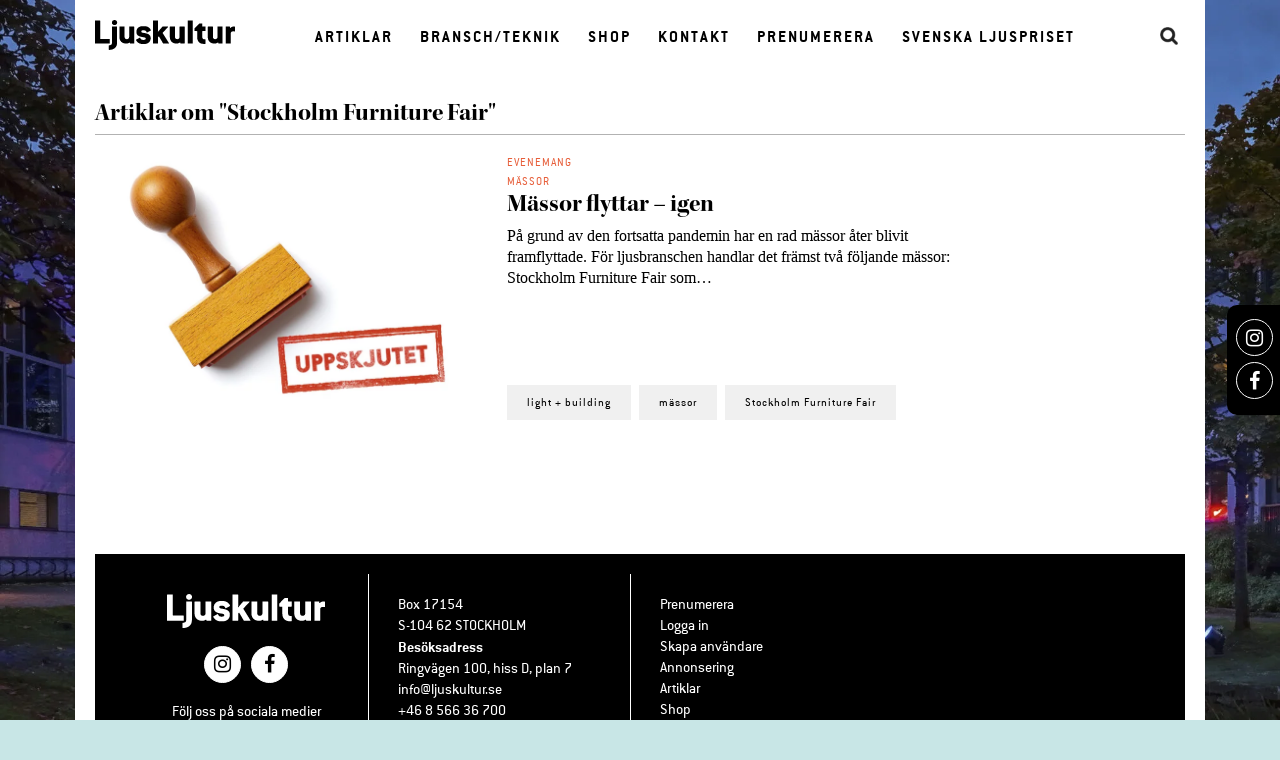

--- FILE ---
content_type: text/html; charset=UTF-8
request_url: https://ljuskultur.se/tag/stockholm-furniture-fair/
body_size: 10418
content:
<!DOCTYPE html>
<html class="no-js" lang="sv-SE">
	<head>
		<title>Stockholm Furniture Fair-arkiv - Ljuskultur</title>
		<meta charset="UTF-8" />
		<meta content="width=device-width, user-scalable=no" name="viewport">
		<link rel="profile" href="https://gmpg.org/xfn/11" />

		<meta name='robots' content='index, follow, max-image-preview:large, max-snippet:-1, max-video-preview:-1' />

	<!-- This site is optimized with the Yoast SEO plugin v26.7 - https://yoast.com/wordpress/plugins/seo/ -->
	<link rel="canonical" href="https://ljuskultur.se/tag/stockholm-furniture-fair/" />
	<meta property="og:locale" content="sv_SE" />
	<meta property="og:type" content="article" />
	<meta property="og:title" content="Stockholm Furniture Fair-arkiv - Ljuskultur" />
	<meta property="og:url" content="https://ljuskultur.se/tag/stockholm-furniture-fair/" />
	<meta property="og:site_name" content="Ljuskultur" />
	<meta name="twitter:card" content="summary_large_image" />
	<script type="application/ld+json" class="yoast-schema-graph">{"@context":"https://schema.org","@graph":[{"@type":"CollectionPage","@id":"https://ljuskultur.se/tag/stockholm-furniture-fair/","url":"https://ljuskultur.se/tag/stockholm-furniture-fair/","name":"Stockholm Furniture Fair-arkiv - Ljuskultur","isPartOf":{"@id":"https://ljuskultur.se/#website"},"primaryImageOfPage":{"@id":"https://ljuskultur.se/tag/stockholm-furniture-fair/#primaryimage"},"image":{"@id":"https://ljuskultur.se/tag/stockholm-furniture-fair/#primaryimage"},"thumbnailUrl":"https://ljuskultur.se/wp-content/uploads/2022/02/istock-1325346477.jpg","breadcrumb":{"@id":"https://ljuskultur.se/tag/stockholm-furniture-fair/#breadcrumb"},"inLanguage":"sv-SE"},{"@type":"ImageObject","inLanguage":"sv-SE","@id":"https://ljuskultur.se/tag/stockholm-furniture-fair/#primaryimage","url":"https://ljuskultur.se/wp-content/uploads/2022/02/istock-1325346477.jpg","contentUrl":"https://ljuskultur.se/wp-content/uploads/2022/02/istock-1325346477.jpg","width":1056,"height":736,"caption":"Foto: IStockhPhoto"},{"@type":"BreadcrumbList","@id":"https://ljuskultur.se/tag/stockholm-furniture-fair/#breadcrumb","itemListElement":[{"@type":"ListItem","position":1,"name":"Hem","item":"https://ljuskultur.se/"},{"@type":"ListItem","position":2,"name":"Stockholm Furniture Fair"}]},{"@type":"WebSite","@id":"https://ljuskultur.se/#website","url":"https://ljuskultur.se/","name":"Ljuskultur","description":"","potentialAction":[{"@type":"SearchAction","target":{"@type":"EntryPoint","urlTemplate":"https://ljuskultur.se/?s={search_term_string}"},"query-input":{"@type":"PropertyValueSpecification","valueRequired":true,"valueName":"search_term_string"}}],"inLanguage":"sv-SE"}]}</script>
	<!-- / Yoast SEO plugin. -->


<link rel='dns-prefetch' href='//www.googletagmanager.com' />
<link rel='dns-prefetch' href='//cdn.jsdelivr.net' />
<link rel='dns-prefetch' href='//cdnjs.cloudflare.com' />
<link rel="alternate" type="application/rss+xml" title="Ljuskultur &raquo; Webbflöde" href="https://ljuskultur.se/feed/" />
<link rel="alternate" type="application/rss+xml" title="Ljuskultur &raquo; Kommentarsflöde" href="https://ljuskultur.se/comments/feed/" />
<link rel="alternate" type="application/rss+xml" title="Ljuskultur &raquo; etikettflöde för Stockholm Furniture Fair" href="https://ljuskultur.se/tag/stockholm-furniture-fair/feed/" />
<style id='wp-img-auto-sizes-contain-inline-css' type='text/css'>
img:is([sizes=auto i],[sizes^="auto," i]){contain-intrinsic-size:3000px 1500px}
/*# sourceURL=wp-img-auto-sizes-contain-inline-css */
</style>

<style id='wp-emoji-styles-inline-css' type='text/css'>

	img.wp-smiley, img.emoji {
		display: inline !important;
		border: none !important;
		box-shadow: none !important;
		height: 1em !important;
		width: 1em !important;
		margin: 0 0.07em !important;
		vertical-align: -0.1em !important;
		background: none !important;
		padding: 0 !important;
	}
/*# sourceURL=wp-emoji-styles-inline-css */
</style>
<link rel='stylesheet' id='wp-block-library-css' href='https://ljuskultur.se/wp-includes/css/dist/block-library/style.min.css?ver=6.9' type='text/css' media='all' />
<link rel='stylesheet' id='wc-blocks-style-css' href='https://ljuskultur.se/wp-content/plugins/woocommerce/assets/client/blocks/wc-blocks.css?ver=wc-10.4.3' type='text/css' media='all' />
<style id='global-styles-inline-css' type='text/css'>
:root{--wp--preset--aspect-ratio--square: 1;--wp--preset--aspect-ratio--4-3: 4/3;--wp--preset--aspect-ratio--3-4: 3/4;--wp--preset--aspect-ratio--3-2: 3/2;--wp--preset--aspect-ratio--2-3: 2/3;--wp--preset--aspect-ratio--16-9: 16/9;--wp--preset--aspect-ratio--9-16: 9/16;--wp--preset--color--black: #000000;--wp--preset--color--cyan-bluish-gray: #abb8c3;--wp--preset--color--white: #ffffff;--wp--preset--color--pale-pink: #f78da7;--wp--preset--color--vivid-red: #cf2e2e;--wp--preset--color--luminous-vivid-orange: #ff6900;--wp--preset--color--luminous-vivid-amber: #fcb900;--wp--preset--color--light-green-cyan: #7bdcb5;--wp--preset--color--vivid-green-cyan: #00d084;--wp--preset--color--pale-cyan-blue: #8ed1fc;--wp--preset--color--vivid-cyan-blue: #0693e3;--wp--preset--color--vivid-purple: #9b51e0;--wp--preset--gradient--vivid-cyan-blue-to-vivid-purple: linear-gradient(135deg,rgb(6,147,227) 0%,rgb(155,81,224) 100%);--wp--preset--gradient--light-green-cyan-to-vivid-green-cyan: linear-gradient(135deg,rgb(122,220,180) 0%,rgb(0,208,130) 100%);--wp--preset--gradient--luminous-vivid-amber-to-luminous-vivid-orange: linear-gradient(135deg,rgb(252,185,0) 0%,rgb(255,105,0) 100%);--wp--preset--gradient--luminous-vivid-orange-to-vivid-red: linear-gradient(135deg,rgb(255,105,0) 0%,rgb(207,46,46) 100%);--wp--preset--gradient--very-light-gray-to-cyan-bluish-gray: linear-gradient(135deg,rgb(238,238,238) 0%,rgb(169,184,195) 100%);--wp--preset--gradient--cool-to-warm-spectrum: linear-gradient(135deg,rgb(74,234,220) 0%,rgb(151,120,209) 20%,rgb(207,42,186) 40%,rgb(238,44,130) 60%,rgb(251,105,98) 80%,rgb(254,248,76) 100%);--wp--preset--gradient--blush-light-purple: linear-gradient(135deg,rgb(255,206,236) 0%,rgb(152,150,240) 100%);--wp--preset--gradient--blush-bordeaux: linear-gradient(135deg,rgb(254,205,165) 0%,rgb(254,45,45) 50%,rgb(107,0,62) 100%);--wp--preset--gradient--luminous-dusk: linear-gradient(135deg,rgb(255,203,112) 0%,rgb(199,81,192) 50%,rgb(65,88,208) 100%);--wp--preset--gradient--pale-ocean: linear-gradient(135deg,rgb(255,245,203) 0%,rgb(182,227,212) 50%,rgb(51,167,181) 100%);--wp--preset--gradient--electric-grass: linear-gradient(135deg,rgb(202,248,128) 0%,rgb(113,206,126) 100%);--wp--preset--gradient--midnight: linear-gradient(135deg,rgb(2,3,129) 0%,rgb(40,116,252) 100%);--wp--preset--font-size--small: 13px;--wp--preset--font-size--medium: 20px;--wp--preset--font-size--large: 36px;--wp--preset--font-size--x-large: 42px;--wp--preset--spacing--20: 0.44rem;--wp--preset--spacing--30: 0.67rem;--wp--preset--spacing--40: 1rem;--wp--preset--spacing--50: 1.5rem;--wp--preset--spacing--60: 2.25rem;--wp--preset--spacing--70: 3.38rem;--wp--preset--spacing--80: 5.06rem;--wp--preset--shadow--natural: 6px 6px 9px rgba(0, 0, 0, 0.2);--wp--preset--shadow--deep: 12px 12px 50px rgba(0, 0, 0, 0.4);--wp--preset--shadow--sharp: 6px 6px 0px rgba(0, 0, 0, 0.2);--wp--preset--shadow--outlined: 6px 6px 0px -3px rgb(255, 255, 255), 6px 6px rgb(0, 0, 0);--wp--preset--shadow--crisp: 6px 6px 0px rgb(0, 0, 0);}:where(.is-layout-flex){gap: 0.5em;}:where(.is-layout-grid){gap: 0.5em;}body .is-layout-flex{display: flex;}.is-layout-flex{flex-wrap: wrap;align-items: center;}.is-layout-flex > :is(*, div){margin: 0;}body .is-layout-grid{display: grid;}.is-layout-grid > :is(*, div){margin: 0;}:where(.wp-block-columns.is-layout-flex){gap: 2em;}:where(.wp-block-columns.is-layout-grid){gap: 2em;}:where(.wp-block-post-template.is-layout-flex){gap: 1.25em;}:where(.wp-block-post-template.is-layout-grid){gap: 1.25em;}.has-black-color{color: var(--wp--preset--color--black) !important;}.has-cyan-bluish-gray-color{color: var(--wp--preset--color--cyan-bluish-gray) !important;}.has-white-color{color: var(--wp--preset--color--white) !important;}.has-pale-pink-color{color: var(--wp--preset--color--pale-pink) !important;}.has-vivid-red-color{color: var(--wp--preset--color--vivid-red) !important;}.has-luminous-vivid-orange-color{color: var(--wp--preset--color--luminous-vivid-orange) !important;}.has-luminous-vivid-amber-color{color: var(--wp--preset--color--luminous-vivid-amber) !important;}.has-light-green-cyan-color{color: var(--wp--preset--color--light-green-cyan) !important;}.has-vivid-green-cyan-color{color: var(--wp--preset--color--vivid-green-cyan) !important;}.has-pale-cyan-blue-color{color: var(--wp--preset--color--pale-cyan-blue) !important;}.has-vivid-cyan-blue-color{color: var(--wp--preset--color--vivid-cyan-blue) !important;}.has-vivid-purple-color{color: var(--wp--preset--color--vivid-purple) !important;}.has-black-background-color{background-color: var(--wp--preset--color--black) !important;}.has-cyan-bluish-gray-background-color{background-color: var(--wp--preset--color--cyan-bluish-gray) !important;}.has-white-background-color{background-color: var(--wp--preset--color--white) !important;}.has-pale-pink-background-color{background-color: var(--wp--preset--color--pale-pink) !important;}.has-vivid-red-background-color{background-color: var(--wp--preset--color--vivid-red) !important;}.has-luminous-vivid-orange-background-color{background-color: var(--wp--preset--color--luminous-vivid-orange) !important;}.has-luminous-vivid-amber-background-color{background-color: var(--wp--preset--color--luminous-vivid-amber) !important;}.has-light-green-cyan-background-color{background-color: var(--wp--preset--color--light-green-cyan) !important;}.has-vivid-green-cyan-background-color{background-color: var(--wp--preset--color--vivid-green-cyan) !important;}.has-pale-cyan-blue-background-color{background-color: var(--wp--preset--color--pale-cyan-blue) !important;}.has-vivid-cyan-blue-background-color{background-color: var(--wp--preset--color--vivid-cyan-blue) !important;}.has-vivid-purple-background-color{background-color: var(--wp--preset--color--vivid-purple) !important;}.has-black-border-color{border-color: var(--wp--preset--color--black) !important;}.has-cyan-bluish-gray-border-color{border-color: var(--wp--preset--color--cyan-bluish-gray) !important;}.has-white-border-color{border-color: var(--wp--preset--color--white) !important;}.has-pale-pink-border-color{border-color: var(--wp--preset--color--pale-pink) !important;}.has-vivid-red-border-color{border-color: var(--wp--preset--color--vivid-red) !important;}.has-luminous-vivid-orange-border-color{border-color: var(--wp--preset--color--luminous-vivid-orange) !important;}.has-luminous-vivid-amber-border-color{border-color: var(--wp--preset--color--luminous-vivid-amber) !important;}.has-light-green-cyan-border-color{border-color: var(--wp--preset--color--light-green-cyan) !important;}.has-vivid-green-cyan-border-color{border-color: var(--wp--preset--color--vivid-green-cyan) !important;}.has-pale-cyan-blue-border-color{border-color: var(--wp--preset--color--pale-cyan-blue) !important;}.has-vivid-cyan-blue-border-color{border-color: var(--wp--preset--color--vivid-cyan-blue) !important;}.has-vivid-purple-border-color{border-color: var(--wp--preset--color--vivid-purple) !important;}.has-vivid-cyan-blue-to-vivid-purple-gradient-background{background: var(--wp--preset--gradient--vivid-cyan-blue-to-vivid-purple) !important;}.has-light-green-cyan-to-vivid-green-cyan-gradient-background{background: var(--wp--preset--gradient--light-green-cyan-to-vivid-green-cyan) !important;}.has-luminous-vivid-amber-to-luminous-vivid-orange-gradient-background{background: var(--wp--preset--gradient--luminous-vivid-amber-to-luminous-vivid-orange) !important;}.has-luminous-vivid-orange-to-vivid-red-gradient-background{background: var(--wp--preset--gradient--luminous-vivid-orange-to-vivid-red) !important;}.has-very-light-gray-to-cyan-bluish-gray-gradient-background{background: var(--wp--preset--gradient--very-light-gray-to-cyan-bluish-gray) !important;}.has-cool-to-warm-spectrum-gradient-background{background: var(--wp--preset--gradient--cool-to-warm-spectrum) !important;}.has-blush-light-purple-gradient-background{background: var(--wp--preset--gradient--blush-light-purple) !important;}.has-blush-bordeaux-gradient-background{background: var(--wp--preset--gradient--blush-bordeaux) !important;}.has-luminous-dusk-gradient-background{background: var(--wp--preset--gradient--luminous-dusk) !important;}.has-pale-ocean-gradient-background{background: var(--wp--preset--gradient--pale-ocean) !important;}.has-electric-grass-gradient-background{background: var(--wp--preset--gradient--electric-grass) !important;}.has-midnight-gradient-background{background: var(--wp--preset--gradient--midnight) !important;}.has-small-font-size{font-size: var(--wp--preset--font-size--small) !important;}.has-medium-font-size{font-size: var(--wp--preset--font-size--medium) !important;}.has-large-font-size{font-size: var(--wp--preset--font-size--large) !important;}.has-x-large-font-size{font-size: var(--wp--preset--font-size--x-large) !important;}
/*# sourceURL=global-styles-inline-css */
</style>

<style id='classic-theme-styles-inline-css' type='text/css'>
/*! This file is auto-generated */
.wp-block-button__link{color:#fff;background-color:#32373c;border-radius:9999px;box-shadow:none;text-decoration:none;padding:calc(.667em + 2px) calc(1.333em + 2px);font-size:1.125em}.wp-block-file__button{background:#32373c;color:#fff;text-decoration:none}
/*# sourceURL=/wp-includes/css/classic-themes.min.css */
</style>
<link rel='stylesheet' id='phoen_login_signup-css' href='https://ljuskultur.se/wp-content/plugins/woocommerce-login-and-registration/public/css/phoen_login_signup-public.css?ver=1.0.0' type='text/css' media='all' />
<link rel='stylesheet' id='style-colorbox-css' href='https://ljuskultur.se/wp-content/plugins/woocommerce-login-and-registration/public/css/style.css?ver=6.9' type='text/css' media='all' />
<link rel='stylesheet' id='style-popup-form-css' href='https://ljuskultur.se/wp-content/plugins/woocommerce-login-and-registration/public/css/phoen_login_signup_style.css?ver=6.9' type='text/css' media='all' />
<link rel='stylesheet' id='woocommerce-layout-css' href='https://ljuskultur.se/wp-content/plugins/woocommerce/assets/css/woocommerce-layout.css?ver=10.4.3' type='text/css' media='all' />
<link rel='stylesheet' id='woocommerce-smallscreen-css' href='https://ljuskultur.se/wp-content/plugins/woocommerce/assets/css/woocommerce-smallscreen.css?ver=10.4.3' type='text/css' media='only screen and (max-width: 768px)' />
<link rel='stylesheet' id='woocommerce-general-css' href='https://ljuskultur.se/wp-content/plugins/woocommerce/assets/css/woocommerce.css?ver=10.4.3' type='text/css' media='all' />
<style id='woocommerce-inline-inline-css' type='text/css'>
.woocommerce form .form-row .required { visibility: visible; }
/*# sourceURL=woocommerce-inline-inline-css */
</style>
<link rel='stylesheet' id='wt-smart-coupon-for-woo-css' href='https://ljuskultur.se/wp-content/plugins/wt-smart-coupons-for-woocommerce/public/css/wt-smart-coupon-public.css?ver=2.2.7' type='text/css' media='all' />
<link rel='stylesheet' id='style-css' href='https://ljuskultur.se/wp-content/themes/Ljuskultur/style.css?ver=6.9' type='text/css' media='all' />
<link rel='stylesheet' id='font-awesome-css' href='https://cdnjs.cloudflare.com/ajax/libs/font-awesome/4.7.0/css/font-awesome.min.css?ver=6.9' type='text/css' media='all' />
<link rel='stylesheet' id='ljuskultur-slick-styles-css' href='//cdn.jsdelivr.net/npm/slick-carousel@1.8.1/slick/slick.css?ver=6.9' type='text/css' media='all' />
<script type="text/javascript" src="https://ljuskultur.se/wp-includes/js/jquery/jquery.min.js?ver=3.7.1" id="jquery-core-js"></script>
<script type="text/javascript" src="https://ljuskultur.se/wp-includes/js/jquery/jquery-migrate.min.js?ver=3.4.1" id="jquery-migrate-js"></script>
<script type="text/javascript" src="https://ljuskultur.se/wp-content/plugins/woocommerce-login-and-registration/public/js/phoen_login_signup-public.js?ver=1.0.0" id="phoen_login_signup-js"></script>
<script type="text/javascript" src="https://ljuskultur.se/wp-content/plugins/woocommerce/assets/js/jquery-blockui/jquery.blockUI.min.js?ver=2.7.0-wc.10.4.3" id="wc-jquery-blockui-js" defer="defer" data-wp-strategy="defer"></script>
<script type="text/javascript" id="wc-add-to-cart-js-extra">
/* <![CDATA[ */
var wc_add_to_cart_params = {"ajax_url":"/wp-admin/admin-ajax.php","wc_ajax_url":"/?wc-ajax=%%endpoint%%","i18n_view_cart":"Visa varukorg","cart_url":"https://ljuskultur.se/cart/","is_cart":"","cart_redirect_after_add":"no"};
//# sourceURL=wc-add-to-cart-js-extra
/* ]]> */
</script>
<script type="text/javascript" src="https://ljuskultur.se/wp-content/plugins/woocommerce/assets/js/frontend/add-to-cart.min.js?ver=10.4.3" id="wc-add-to-cart-js" defer="defer" data-wp-strategy="defer"></script>
<script type="text/javascript" src="https://ljuskultur.se/wp-content/plugins/woocommerce/assets/js/js-cookie/js.cookie.min.js?ver=2.1.4-wc.10.4.3" id="wc-js-cookie-js" defer="defer" data-wp-strategy="defer"></script>
<script type="text/javascript" id="woocommerce-js-extra">
/* <![CDATA[ */
var woocommerce_params = {"ajax_url":"/wp-admin/admin-ajax.php","wc_ajax_url":"/?wc-ajax=%%endpoint%%","i18n_password_show":"Visa l\u00f6senord","i18n_password_hide":"D\u00f6lj l\u00f6senord"};
//# sourceURL=woocommerce-js-extra
/* ]]> */
</script>
<script type="text/javascript" src="https://ljuskultur.se/wp-content/plugins/woocommerce/assets/js/frontend/woocommerce.min.js?ver=10.4.3" id="woocommerce-js" defer="defer" data-wp-strategy="defer"></script>
<script type="text/javascript" id="wt-smart-coupon-for-woo-js-extra">
/* <![CDATA[ */
var WTSmartCouponOBJ = {"ajaxurl":"https://ljuskultur.se/wp-admin/admin-ajax.php","wc_ajax_url":"https://ljuskultur.se/?wc-ajax=","nonces":{"public":"900358f954","apply_coupon":"f1c56a4a08"},"labels":{"please_wait":"Please wait...","choose_variation":"Please choose a variation","error":"Error !!!"},"shipping_method":[],"payment_method":"","is_cart":""};
//# sourceURL=wt-smart-coupon-for-woo-js-extra
/* ]]> */
</script>
<script type="text/javascript" src="https://ljuskultur.se/wp-content/plugins/wt-smart-coupons-for-woocommerce/public/js/wt-smart-coupon-public.js?ver=2.2.7" id="wt-smart-coupon-for-woo-js"></script>

<!-- Kodblock för ”Google-tagg (gtag.js)” tillagt av Site Kit -->
<!-- Kodblock för ”Google Analytics” tillagt av Site Kit -->
<script type="text/javascript" src="https://www.googletagmanager.com/gtag/js?id=GT-PJ72PM2" id="google_gtagjs-js" async></script>
<script type="text/javascript" id="google_gtagjs-js-after">
/* <![CDATA[ */
window.dataLayer = window.dataLayer || [];function gtag(){dataLayer.push(arguments);}
gtag("set","linker",{"domains":["ljuskultur.se"]});
gtag("js", new Date());
gtag("set", "developer_id.dZTNiMT", true);
gtag("config", "GT-PJ72PM2");
//# sourceURL=google_gtagjs-js-after
/* ]]> */
</script>
<link rel="https://api.w.org/" href="https://ljuskultur.se/wp-json/" /><link rel="alternate" title="JSON" type="application/json" href="https://ljuskultur.se/wp-json/wp/v2/tags/51" />
<!-- This site is using AdRotate v5.8.16 Professional to display their advertisements - https://ajdg.solutions/ -->
<!-- AdRotate CSS -->
<style type="text/css" media="screen">
	.g { margin:0px; padding:0px; overflow:hidden; line-height:1; zoom:1; }
	.g img { height:auto; }
	.g-col { position:relative; float:left; }
	.g-col:first-child { margin-left: 0; }
	.g-col:last-child { margin-right: 0; }
	.g-1 { margin:0px 0px 0px 0px;width:100%; max-width:820px; height:100%; max-height:200px; }
	.g-2 { margin:0px 0px 0px 0px; width:100%; max-width:1090px; height:100%; max-height:200px; }
	.g-3 { margin:0px 0px 0px 0px; width:100%; max-width:800px; height:100%; max-height:800px; }
	.g-4 { margin:0px 0px 0px 0px; width:100%; max-width:800px; height:100%; max-height:800px; }
	.g-6 { margin:0px 0px 0px 0px; width:100%; max-width:1090px; height:100%; max-height:266px; }
	.g-7 { margin:0px 0px 0px 0px; width:100%; max-width:800px; height:100%; max-height:800px; }
	.g-8 { margin:0px 0px 0px 0px; width:100%; max-width:820px; height:100%; max-height:200px; }
	.g-9 { margin:0px 0px 0px 0px; width:100%; max-width:800px; height:100%; max-height:540px; }
	@media only screen and (max-width: 480px) {
		.g-col, .g-dyn, .g-single { width:100%; margin-left:0; margin-right:0; }
	}
</style>
<!-- /AdRotate CSS -->

<meta name="generator" content="Site Kit by Google 1.170.0" />
		<div class="phoen-contianer" id="login_page" style="display:none;">
		    
		    <div class="popup" style="background: white;border: 0px solid black;">

		        <div class="result1"></div>
		     
		        <div onclick="document.getElementById('login_page').style.display='none'" class="close-btn">&times;</div>
		        
		        <div class="form">

		            <form id="js_phoen_login_popup">
		        
		                <h2 style="color:black;font-size:30px;">Login</h2>
		            
		                <div class="form-element">
		                    <label for="email">Username or Email Address <span class="required">*</span></label>
		                    <input type="text" name="username" id="username" placeholder="Enter email">
		                </div>
		            
		                <div class="form-element">
		                    <label for="password"> Password  <span class="required">*</span></label>
		                    <input type="password" name="password" id="password" placeholder="Enter password">
		                </div>
		                
		                <div class="form-element">
		                    <input type="hidden" id="_wpnonce" name="_wpnonce" value="70c2c9e9dd">

		                    <input id="wp_http_referer" type="hidden" name="_wp_http_referer" value="https://ljuskultur.se/my-account/">    

		                </div>

		                		                
		                <div class="form-element">
		               
		                    <div class="loader1" style="display:none;">
		                        <img style="width:8%;" src="https://ljuskultur.se/wp-content/plugins/woocommerce-login-and-registration/image/icons8-dots-loading.gif">
		                    </div> 
		               
		                    <input type="submit" class="button js_phoen_login_log" name="login" value="Login" id="login1">
		                </div>
		                
		                <div class="form-element">

		                    <a class="open_registration" href="#" class="" style="margin-top: 21%;color: black;" onclick="openRegistration()">Click For Register ?</a>
		                </div>

		                 <div class="form-element">

		                    <a class="forget_password" style="color: black;" href="https://ljuskultur.se/my-account/lost-password/">Lost Your Password ?</a>
		                </div>

		            </form>

		        </div>

		    </div>

		</div>


		
		<div class="phoen-contianer" id="registration_page" style="display: none;">
		    
		    <div class="popup" style="background: white;border: 0px solid black;">

		        <div class="result2"></div>
		 
		        <div onclick="document.getElementById('registration_page').style.display='none'" class="close-btn">&times;</div>
		    
		        <div class="form">
		        
		            <h2 style="color:black;font-size:30px;">Registrera</h2>
		        
		            		            
		            <div class="form-element">
		                <label for="reg_email">E-postadress<span class="required">*</span></label>
		                <input type="email" name="email" id="reg_email" value="" placeholder="Enter Your Email">
		            </div>
		        
		            <div class="form-element">
		                <label for="reg_password">Lösenord<span class="required">*</span></label>
		                <input type="password" name="password" id="reg_password" placeholder="Enter Your Password">
		            </div>
		            
		            <p class="form-row">
		                                                
		                <input type="hidden" id="_wpnonce" name="_wpnonce" value="70c2c9e9dd">

		                <input id="wp_http_referer" type="hidden" name="_wp_http_referer" value="https://ljuskultur.se/my-account/">    

		                <div class="loader_reg" style="display:none;" >
		                    <img style="width:8%;" src="https://ljuskultur.se/wp-content/plugins/woocommerce-login-and-registration/image/icons8-dots-loading.gif">
		                </div>          
		                    
		            </p>
		            
		            <div class="form-element">
		                
		                <input type="submit" class="button phoen_registration" name="register_header" value="Registrera">
		            </div>
		            
		            <div class="form-element">
		                <a href="#" class="open_login" style="color: Svart" onclick="openLogin()">Click For login ?</a>
		            </div>

		        </div>

		    </div>

		</div>
		<script>

		let modal_popup_login   = document.getElementById('login_page');
		let modal_popup_register = document.getElementById('registration_page');

		function openRegistration(){

		    modal_popup_login.style.display='none';
		    modal_popup_register.style.display='block';
		}

		function openLogin(){

		    modal_popup_login.style.display='block';
		    modal_popup_register.style.display='none';
		}

		jQuery(document).ready(function(){ 

		    jQuery('.phoen-login-popup-open').on('click',function() { 

		        jQuery('#login_page').show();
		        jQuery('.forget_password').css('margin-top','21%');
		        jQuery('.open_registration').remove();
		        jQuery('#cboxLoadedContent').remove();

		    });

		    jQuery('.phoen-signup-popup-open').on('click',function() { 

		        jQuery('#registration_page').show();
		        jQuery('.open_login').remove();
		        jQuery('#cboxLoadedContent').remove();
		    });

		    jQuery('.phoen-login-signup-popup-open').on('click',function() { 

		        jQuery('#login_page').show();
		        jQuery('#cboxLoadedContent').remove();

		    });

		});
		</script> 	<noscript><style>.woocommerce-product-gallery{ opacity: 1 !important; }</style></noscript>
	<link rel="icon" href="https://ljuskultur.se/wp-content/uploads/2016/06/cropped-ljuskultur_blk-1-32x32.png" sizes="32x32" />
<link rel="icon" href="https://ljuskultur.se/wp-content/uploads/2016/06/cropped-ljuskultur_blk-1-192x192.png" sizes="192x192" />
<link rel="apple-touch-icon" href="https://ljuskultur.se/wp-content/uploads/2016/06/cropped-ljuskultur_blk-1-180x180.png" />
<meta name="msapplication-TileImage" content="https://ljuskultur.se/wp-content/uploads/2016/06/cropped-ljuskultur_blk-1-270x270.png" />
	</head>
    <body class="archive tag tag-stockholm-furniture-fair tag-51 wp-theme-Ljuskultur theme-Ljuskultur woocommerce-no-js">
				<div class="bg pos-fixed" style="background:url(https://ljuskultur.se/wp-content/uploads/2025/11/LIA_25_6_DJI_20251006070117_0003_D-1-2000x1697.jpg.webp);background-size:cover;background-position:top center;background-attachment:fixed;"></div>

		<div class="wrap">
			<header>
				<div class="flex flex-center">
					<a class="header-logo" href="https://ljuskultur.se/" title="" rel="home">
						<img alt="logo" src="https://ljuskultur.se/wp-content/themes/Ljuskultur/images/ljuskultur_blk.svg" />
					</a>
					<div class="mobile-fixed">
						<a href="https://ljuskultur.se/" title="" rel="home">
						<img alt="logo" class="logo" src="https://ljuskultur.se/wp-content/themes/Ljuskultur/images/ljuskultur_blkvit.svg" />
						</a>
						<div id="toggle">
						  <div class="one"></div>
						  <div class="two"></div>
						  <div class="three"></div>
						</div>
						<nav id="access" role="navigation">
							<div class="menu-header"><ul id="menu-meny-1" class="menu"><li id="menu-item-5905" class="menu-item menu-item-type-custom menu-item-object-custom menu-item-5905"><a href="https://ljuskultur.se/artiklar/">Artiklar</a></li>
<li id="menu-item-5026" class="menu-item menu-item-type-post_type menu-item-object-page menu-item-5026"><a href="https://ljuskultur.se/teknik-bransch/jobbaktuellt/">Bransch/Teknik</a></li>
<li id="menu-item-1148" class="menu-item menu-item-type-post_type menu-item-object-page menu-item-1148"><a href="https://ljuskultur.se/shop/">Shop</a></li>
<li id="menu-item-374" class="menu-item menu-item-type-post_type menu-item-object-page menu-item-374"><a href="https://ljuskultur.se/kontakt-2/kontakt/">Kontakt</a></li>
<li id="menu-item-4992" class="menu-item menu-item-type-post_type menu-item-object-page menu-item-4992"><a href="https://ljuskultur.se/prenumerera/">Prenumerera</a></li>
<li id="menu-item-11209" class="menu-item menu-item-type-custom menu-item-object-custom menu-item-11209"><a href="https://ljuskultur.se/ljuspriset/">Svenska Ljuspriset</a></li>
</ul></div>						</nav>
					</div>

					<form id="search" role="search" action="https://ljuskultur.se/" method="get">
						<label>
							<input type="search" class="search-field" placeholder="Sök" value="" name="s" title="Sök">
						</label>
						<input type="submit" class="search-submit" value="">
					</form>
				</div>

				<div class="social medium-hide">
					<div class="social-widget ">
						<a href="https://instagram.com/ljuskultur/">
							<span class="border">
								<i class="fa fa-instagram"></i>
							</span>
						</a>
						<a href="https://www.facebook.com/ljuskultur/">
							<span class="border">
								<i class="fa fa-facebook"></i>
							</span>
						</a>
					</div>
				</div>

			</header>
<main id="content">        <h3>Artiklar om "Stockholm Furniture Fair"</h3>
                    <div class="maincol">
                                <hr>
                <div class="flex">
    <a href="https://ljuskultur.se/artiklar/massor-flyttar-igen/" class="img-block xsmall-hide">
        <img width="400" height="270" src="https://ljuskultur.se/wp-content/uploads/2022/02/istock-1325346477-400x270.jpg.webp" class="attachment-block size-block wp-post-image" alt="" sizes="600px" decoding="async" fetchpriority="high" srcset="https://ljuskultur.se/wp-content/uploads/2022/02/istock-1325346477-400x270.jpg.webp 400w, https://ljuskultur.se/wp-content/uploads/2022/02/istock-1325346477-800x540.jpg.webp 800w" />    </a>
    <div class="text pos-rel">
                        <a href="https://ljuskultur.se/category/evenemang">
                    <h6 class="text-orange">Evenemang</h6>
                </a>
                                <a href="https://ljuskultur.se/category/massor">
                    <h6 class="text-orange">Mässor</h6>
                </a>
                        <a href="https://ljuskultur.se/artiklar/massor-flyttar-igen/">
            <h3>Mässor flyttar – igen</h3>
            <p>På grund av den fortsatta pandemin har en rad mässor åter blivit framflyttade. För ljusbranschen handlar det främst två följande ­mässor: Stockholm Furniture Fair som&hellip;</p>
        </a>
        <div class="tags">
                                <a class="btn bg-gray" href="https://ljuskultur.se/tag/light-building/">
                        <h6>light + building</h6>
                    </a>
                                        <a class="btn bg-gray" href="https://ljuskultur.se/tag/massor/">
                        <h6>mässor</h6>
                    </a>
                                        <a class="btn bg-gray" href="https://ljuskultur.se/tag/stockholm-furniture-fair/">
                        <h6>Stockholm Furniture Fair</h6>
                    </a>
                            </div>
    </div>
</div>
            </div>
            </main>
	<div class="cookies bg-gray">
		<div class="alignleft"><p>För att förbättra användarupplevelsen på denna webbplats använder vi cookies. <a href="https://ljuskultur.se/integritetspolicy/">Här</a> kan du läsa mer om användningen av cookies samt hur vi hanterar personuppgifter.</p>
</div>
		<div id="setcookie" class="btn bg-black text-white pointer">Stäng</div>
		<br class="clear">
	</div>
	<footer role="contentinfo">
		
		<div class="footer-4-col pos-rel flex">
			<div class="block-1 center">
				<a class="header-logo" href="https://ljuskultur.se/" title="Ljuskultur" rel="home">
					<img alt="logo" src="https://ljuskultur.se/wp-content/themes/Ljuskultur/images/ljuskultur_blkvit.svg" />
				</a>

				<div class="social-widget flex">
					<a href="https://instagram.com/ljuskultur/">
						<span class="border">
							<i class="fa fa-instagram"></i>
						</span>
					</a>
					<a href="https://www.facebook.com/ljuskultur/">
						<span class="border">
							<i class="fa fa-facebook"></i>
						</span>
					</a>
					<p>Följ oss på sociala medier</p>
				</div>

			</div>
			<div class="block-1 pos-rel">
				<p>Box 17154<br />
S-104 62 STOCKHOLM</p>
<p><strong>Besöksadress</strong><br />
Ringvägen 100, hiss D, plan 7</p>
<p>info@ljuskultur.se<br />
+46 8 566 36 700</p>
<p><strong>Prenumerationsärenden</strong><br />
info@ljuskultur.se</p>
				<div class="vert-hr abs-left"></div>
			</div>
			<hr class="small-show">
			<div class="block-2 pos-rel text-3-col">
				<div class="menu-footer"><ul id="menu-footermeny" class="menu"><li id="menu-item-709" class="menu-item menu-item-type-post_type menu-item-object-page menu-item-709"><a href="https://ljuskultur.se/prenumerera/">Prenumerera</a></li>
<li id="menu-item-1993" class="loginBtn menu-item menu-item-type-custom menu-item-object-custom menu-item-1993"><a href="#">Logga in</a></li>
<li id="menu-item-11561" class="loginBtn menu-item menu-item-type-custom menu-item-object-custom menu-item-11561"><a href="#">Skapa användare</a></li>
<li id="menu-item-6294" class="menu-item menu-item-type-post_type menu-item-object-page menu-item-6294"><a href="https://ljuskultur.se/kontakt-2/annonsinformation-2/">Annonsering</a></li>
<li id="menu-item-14394" class="menu-item menu-item-type-custom menu-item-object-custom menu-item-14394"><a href="https://ljuskultur.se/artiklar/">Artiklar</a></li>
<li id="menu-item-425" class="menu-item menu-item-type-post_type menu-item-object-page menu-item-425"><a href="https://ljuskultur.se/shop/">Shop</a></li>
<li id="menu-item-427" class="menu-item menu-item-type-post_type menu-item-object-page menu-item-427"><a href="https://ljuskultur.se/kontakt-2/kontakt/">Kontakt</a></li>
<li id="menu-item-714" class="menu-item menu-item-type-post_type menu-item-object-page menu-item-714"><a href="https://ljuskultur.se/teknik-bransch/kalendarium/">Kalendarium</a></li>
<li id="menu-item-428" class="menu-item menu-item-type-post_type menu-item-object-page menu-item-428"><a href="https://ljuskultur.se/teknik-bransch/om-branschen/">Om branschen</a></li>
<li id="menu-item-711" class="menu-item menu-item-type-post_type menu-item-object-page menu-item-711"><a href="https://ljuskultur.se/teknik-bransch/jobbaktuellt/">Jobbaktuellt</a></li>
<li id="menu-item-713" class="menu-item menu-item-type-post_type menu-item-object-page menu-item-713"><a href="https://ljuskultur.se/teknik-bransch/ladda-ner-material/">Ladda ner material</a></li>
<li id="menu-item-2109" class="menu-item menu-item-type-post_type menu-item-object-page menu-item-privacy-policy menu-item-2109"><a rel="privacy-policy" href="https://ljuskultur.se/integritetspolicy/">Integritetspolicy</a></li>
</ul></div>
				<div class="vert-hr abs-left"></div>
			</div>
			<div class="clear"></div>

		</div>
	</footer><!-- footer -->

	<div id="loginpopup">
		<div class="close"><i class="fa fa-close"></i></div>
		<h2>Logga in</h2>

		<form name="loginform" id="loginform" action="https://ljuskultur.se/wp-login.php" method="post"><p class="login-username">
				<label for="user_login"></label>
				<input type="text" name="log" id="user_login" autocomplete="username" class="input" value="" size="20" />
			</p><p class="login-password">
				<label for="user_pass"></label>
				<input type="password" name="pwd" id="user_pass" autocomplete="current-password" spellcheck="false" class="input" value="" size="20" />
			</p><p class="login-remember"><label><input name="rememberme" type="checkbox" id="rememberme" value="forever" /> Kom ihåg mig</label></p><p class="login-submit">
				<input type="submit" name="wp-submit" id="wp-submit" class="button button-primary" value="Logga in" />
				<input type="hidden" name="redirect_to" value="https://ljuskultur.se/tag/stockholm-furniture-fair/" />
			</p><a class="alignleft" href="/wp-login.php?action=lostpassword">Glömt lösenordet?</a><div class="clear"></div></form>		<h2>Skapa användare</h2>
		<p>Om du är prenumerant på Ljuskultur kan du skapa gratis inloggning till ljuskultur.se här</p>
		<form name="prenform" class="popupForm" action="" method="post">
			<p><input placeholder="Förnamn" type="text" name="fornamn" required></p>
			<p><input placeholder="Efternamn" type="text" name="efternamn" required></p>
			<p><input placeholder="E-post" type="email" name="epost" required></p>
			<p><input  placeholder="Prenumerationsnummer" type="text" name="prenumerantnummer" required></p>
			<input type="submit" name="submit" value="Skicka" />
		</form>
	</div>

	</div><!-- wrap -->
		<script type="speculationrules">
{"prefetch":[{"source":"document","where":{"and":[{"href_matches":"/*"},{"not":{"href_matches":["/wp-*.php","/wp-admin/*","/wp-content/uploads/*","/wp-content/*","/wp-content/plugins/*","/wp-content/themes/Ljuskultur/*","/*\\?(.+)"]}},{"not":{"selector_matches":"a[rel~=\"nofollow\"]"}},{"not":{"selector_matches":".no-prefetch, .no-prefetch a"}}]},"eagerness":"conservative"}]}
</script>
	<script type='text/javascript'>
		(function () {
			var c = document.body.className;
			c = c.replace(/woocommerce-no-js/, 'woocommerce-js');
			document.body.className = c;
		})();
	</script>
	<script type="text/javascript" id="adrotate-dyngroup-js-extra">
/* <![CDATA[ */
var impression_object = {"ajax_url":"https://ljuskultur.se/wp-admin/admin-ajax.php"};
//# sourceURL=adrotate-dyngroup-js-extra
/* ]]> */
</script>
<script type="text/javascript" src="https://ljuskultur.se/wp-content/plugins/adrotate-pro/library/jquery.adrotate.dyngroup.js" id="adrotate-dyngroup-js"></script>
<script type="text/javascript" id="adrotate-clicktracker-js-extra">
/* <![CDATA[ */
var click_object = {"ajax_url":"https://ljuskultur.se/wp-admin/admin-ajax.php"};
//# sourceURL=adrotate-clicktracker-js-extra
/* ]]> */
</script>
<script type="text/javascript" src="https://ljuskultur.se/wp-content/plugins/adrotate-pro/library/jquery.adrotate.clicktracker.js" id="adrotate-clicktracker-js"></script>
<script type="text/javascript" src="https://ljuskultur.se/wp-content/plugins/woocommerce-login-and-registration/public/js/phoen_login_signup_script.js?ver=6.9" id="phoen-login-signup-js-js"></script>
<script type="text/javascript" src="https://ljuskultur.se/wp-content/plugins/woocommerce-login-and-registration/public/js/jquery.colorbox.js?ver=6.9" id="phoen-login-signup-colorbox-js"></script>
<script type="text/javascript" src="https://ljuskultur.se/wp-content/plugins/woocommerce/assets/js/sourcebuster/sourcebuster.min.js?ver=10.4.3" id="sourcebuster-js-js"></script>
<script type="text/javascript" id="wc-order-attribution-js-extra">
/* <![CDATA[ */
var wc_order_attribution = {"params":{"lifetime":1.0e-5,"session":30,"base64":false,"ajaxurl":"https://ljuskultur.se/wp-admin/admin-ajax.php","prefix":"wc_order_attribution_","allowTracking":true},"fields":{"source_type":"current.typ","referrer":"current_add.rf","utm_campaign":"current.cmp","utm_source":"current.src","utm_medium":"current.mdm","utm_content":"current.cnt","utm_id":"current.id","utm_term":"current.trm","utm_source_platform":"current.plt","utm_creative_format":"current.fmt","utm_marketing_tactic":"current.tct","session_entry":"current_add.ep","session_start_time":"current_add.fd","session_pages":"session.pgs","session_count":"udata.vst","user_agent":"udata.uag"}};
//# sourceURL=wc-order-attribution-js-extra
/* ]]> */
</script>
<script type="text/javascript" src="https://ljuskultur.se/wp-content/plugins/woocommerce/assets/js/frontend/order-attribution.min.js?ver=10.4.3" id="wc-order-attribution-js"></script>
<script type="text/javascript" src="https://ljuskultur.se/wp-content/themes/Ljuskultur/js/script.js?ver=6.9" id="ljuskultur-js-js"></script>
<script type="text/javascript" src="https://ljuskultur.se/wp-content/themes/Ljuskultur/js/plugins.js?ver=6.9" id="ljuskultur-plugins-js"></script>
<script type="text/javascript" src="//cdn.jsdelivr.net/npm/slick-carousel@1.8.1/slick/slick.min.js?ver=6.9" id="ljuskultur-slick-js"></script>
<script type="text/javascript" id="login-signup-js-js-extra">
/* <![CDATA[ */
var woo_log_ajaxurl = {"ajaxurl":"https://ljuskultur.se/wp-admin/admin-ajax.php"};
//# sourceURL=login-signup-js-js-extra
/* ]]> */
</script>
<script type="text/javascript" src="https://ljuskultur.se/wp-content/plugins/woocommerce-login-and-registration/public/js/custom.js?ver=6.9" id="login-signup-js-js"></script>
<script id="wp-emoji-settings" type="application/json">
{"baseUrl":"https://s.w.org/images/core/emoji/17.0.2/72x72/","ext":".png","svgUrl":"https://s.w.org/images/core/emoji/17.0.2/svg/","svgExt":".svg","source":{"concatemoji":"https://ljuskultur.se/wp-includes/js/wp-emoji-release.min.js?ver=6.9"}}
</script>
<script type="module">
/* <![CDATA[ */
/*! This file is auto-generated */
const a=JSON.parse(document.getElementById("wp-emoji-settings").textContent),o=(window._wpemojiSettings=a,"wpEmojiSettingsSupports"),s=["flag","emoji"];function i(e){try{var t={supportTests:e,timestamp:(new Date).valueOf()};sessionStorage.setItem(o,JSON.stringify(t))}catch(e){}}function c(e,t,n){e.clearRect(0,0,e.canvas.width,e.canvas.height),e.fillText(t,0,0);t=new Uint32Array(e.getImageData(0,0,e.canvas.width,e.canvas.height).data);e.clearRect(0,0,e.canvas.width,e.canvas.height),e.fillText(n,0,0);const a=new Uint32Array(e.getImageData(0,0,e.canvas.width,e.canvas.height).data);return t.every((e,t)=>e===a[t])}function p(e,t){e.clearRect(0,0,e.canvas.width,e.canvas.height),e.fillText(t,0,0);var n=e.getImageData(16,16,1,1);for(let e=0;e<n.data.length;e++)if(0!==n.data[e])return!1;return!0}function u(e,t,n,a){switch(t){case"flag":return n(e,"\ud83c\udff3\ufe0f\u200d\u26a7\ufe0f","\ud83c\udff3\ufe0f\u200b\u26a7\ufe0f")?!1:!n(e,"\ud83c\udde8\ud83c\uddf6","\ud83c\udde8\u200b\ud83c\uddf6")&&!n(e,"\ud83c\udff4\udb40\udc67\udb40\udc62\udb40\udc65\udb40\udc6e\udb40\udc67\udb40\udc7f","\ud83c\udff4\u200b\udb40\udc67\u200b\udb40\udc62\u200b\udb40\udc65\u200b\udb40\udc6e\u200b\udb40\udc67\u200b\udb40\udc7f");case"emoji":return!a(e,"\ud83e\u1fac8")}return!1}function f(e,t,n,a){let r;const o=(r="undefined"!=typeof WorkerGlobalScope&&self instanceof WorkerGlobalScope?new OffscreenCanvas(300,150):document.createElement("canvas")).getContext("2d",{willReadFrequently:!0}),s=(o.textBaseline="top",o.font="600 32px Arial",{});return e.forEach(e=>{s[e]=t(o,e,n,a)}),s}function r(e){var t=document.createElement("script");t.src=e,t.defer=!0,document.head.appendChild(t)}a.supports={everything:!0,everythingExceptFlag:!0},new Promise(t=>{let n=function(){try{var e=JSON.parse(sessionStorage.getItem(o));if("object"==typeof e&&"number"==typeof e.timestamp&&(new Date).valueOf()<e.timestamp+604800&&"object"==typeof e.supportTests)return e.supportTests}catch(e){}return null}();if(!n){if("undefined"!=typeof Worker&&"undefined"!=typeof OffscreenCanvas&&"undefined"!=typeof URL&&URL.createObjectURL&&"undefined"!=typeof Blob)try{var e="postMessage("+f.toString()+"("+[JSON.stringify(s),u.toString(),c.toString(),p.toString()].join(",")+"));",a=new Blob([e],{type:"text/javascript"});const r=new Worker(URL.createObjectURL(a),{name:"wpTestEmojiSupports"});return void(r.onmessage=e=>{i(n=e.data),r.terminate(),t(n)})}catch(e){}i(n=f(s,u,c,p))}t(n)}).then(e=>{for(const n in e)a.supports[n]=e[n],a.supports.everything=a.supports.everything&&a.supports[n],"flag"!==n&&(a.supports.everythingExceptFlag=a.supports.everythingExceptFlag&&a.supports[n]);var t;a.supports.everythingExceptFlag=a.supports.everythingExceptFlag&&!a.supports.flag,a.supports.everything||((t=a.source||{}).concatemoji?r(t.concatemoji):t.wpemoji&&t.twemoji&&(r(t.twemoji),r(t.wpemoji)))});
//# sourceURL=https://ljuskultur.se/wp-includes/js/wp-emoji-loader.min.js
/* ]]> */
</script>
<!-- AdRotate JS -->
<script type="text/javascript">
jQuery(document).ready(function(){if(jQuery.fn.gslider) {
	jQuery('.g-1').gslider({groupid:1,speed:3000,repeat_impressions:'Y'});
	jQuery('.g-2').gslider({groupid:2,speed:4000,repeat_impressions:'Y'});
	jQuery('.g-3').gslider({groupid:3,speed:4000,repeat_impressions:'Y'});
	jQuery('.g-4').gslider({groupid:4,speed:5000,repeat_impressions:'Y'});
	jQuery('.g-6').gslider({groupid:6,speed:5000,repeat_impressions:'Y'});
	jQuery('.g-7').gslider({groupid:7,speed:5000,repeat_impressions:'Y'});
	jQuery('.g-8').gslider({groupid:8,speed:5000,repeat_impressions:'Y'});
	jQuery('.g-9').gslider({groupid:9,speed:5000,repeat_impressions:'Y'});
}});
</script>
<!-- /AdRotate JS -->

	</body>
</html>


<!-- Page cached by LiteSpeed Cache 7.7 on 2026-01-25 13:37:44 -->

--- FILE ---
content_type: text/html; charset=UTF-8
request_url: https://ljuskultur.se/wp-content/plugins/woocommerce-login-and-registration/public/js/custom.js?ver=6.9
body_size: 16738
content:
<!DOCTYPE html>
<html class="no-js" lang="sv-SE">
	<head>
		<title>Tidningen Ljuskultur</title>
		<meta charset="UTF-8" />
		<meta content="width=device-width, user-scalable=no" name="viewport">
		<link rel="profile" href="https://gmpg.org/xfn/11" />

		<meta name='robots' content='index, follow, max-image-preview:large, max-snippet:-1, max-video-preview:-1' />

	<!-- This site is optimized with the Yoast SEO plugin v26.7 - https://yoast.com/wordpress/plugins/seo/ -->
	<meta name="description" content="Ett magasin om arkitektur, rum och ljus för dig som jobbar med belysning." />
	<link rel="canonical" href="https://ljuskultur.se/" />
	<meta property="og:locale" content="sv_SE" />
	<meta property="og:type" content="website" />
	<meta property="og:title" content="Tidningen Ljuskultur" />
	<meta property="og:description" content="Ett magasin om arkitektur, rum och ljus för dig som jobbar med belysning." />
	<meta property="og:url" content="https://ljuskultur.se/" />
	<meta property="og:site_name" content="Ljuskultur" />
	<meta property="article:modified_time" content="2025-12-05T09:57:31+00:00" />
	<meta property="og:image" content="https://ljuskultur.se/wp-content/uploads/2025/11/LIA_25_6_DJI_20251006070117_0003_D-1-scaled.jpg" />
	<meta property="og:image:width" content="2560" />
	<meta property="og:image:height" content="2172" />
	<meta property="og:image:type" content="image/jpeg" />
	<meta name="twitter:card" content="summary_large_image" />
	<script type="application/ld+json" class="yoast-schema-graph">{"@context":"https://schema.org","@graph":[{"@type":"WebPage","@id":"https://ljuskultur.se/","url":"https://ljuskultur.se/","name":"Tidningen Ljuskultur","isPartOf":{"@id":"https://ljuskultur.se/#website"},"primaryImageOfPage":{"@id":"https://ljuskultur.se/#primaryimage"},"image":{"@id":"https://ljuskultur.se/#primaryimage"},"thumbnailUrl":"https://ljuskultur.se/wp-content/uploads/2025/11/LIA_25_6_DJI_20251006070117_0003_D-1-scaled.jpg","datePublished":"2016-03-22T11:19:42+00:00","dateModified":"2025-12-05T09:57:31+00:00","description":"Ett magasin om arkitektur, rum och ljus för dig som jobbar med belysning.","breadcrumb":{"@id":"https://ljuskultur.se/#breadcrumb"},"inLanguage":"sv-SE","potentialAction":[{"@type":"ReadAction","target":["https://ljuskultur.se/"]}]},{"@type":"ImageObject","inLanguage":"sv-SE","@id":"https://ljuskultur.se/#primaryimage","url":"https://ljuskultur.se/wp-content/uploads/2025/11/LIA_25_6_DJI_20251006070117_0003_D-1-scaled.jpg","contentUrl":"https://ljuskultur.se/wp-content/uploads/2025/11/LIA_25_6_DJI_20251006070117_0003_D-1-scaled.jpg","width":2560,"height":2172},{"@type":"BreadcrumbList","@id":"https://ljuskultur.se/#breadcrumb","itemListElement":[{"@type":"ListItem","position":1,"name":"Hem"}]},{"@type":"WebSite","@id":"https://ljuskultur.se/#website","url":"https://ljuskultur.se/","name":"Ljuskultur","description":"","potentialAction":[{"@type":"SearchAction","target":{"@type":"EntryPoint","urlTemplate":"https://ljuskultur.se/?s={search_term_string}"},"query-input":{"@type":"PropertyValueSpecification","valueRequired":true,"valueName":"search_term_string"}}],"inLanguage":"sv-SE"}]}</script>
	<!-- / Yoast SEO plugin. -->


<link rel='dns-prefetch' href='//www.googletagmanager.com' />
<link rel='dns-prefetch' href='//cdn.jsdelivr.net' />
<link rel='dns-prefetch' href='//cdnjs.cloudflare.com' />
<link rel="alternate" type="application/rss+xml" title="Ljuskultur &raquo; Webbflöde" href="https://ljuskultur.se/feed/" />
<link rel="alternate" type="application/rss+xml" title="Ljuskultur &raquo; Kommentarsflöde" href="https://ljuskultur.se/comments/feed/" />
<link rel="alternate" title="oEmbed (JSON)" type="application/json+oembed" href="https://ljuskultur.se/wp-json/oembed/1.0/embed?url=https%3A%2F%2Fljuskultur.se%2F" />
<link rel="alternate" title="oEmbed (XML)" type="text/xml+oembed" href="https://ljuskultur.se/wp-json/oembed/1.0/embed?url=https%3A%2F%2Fljuskultur.se%2F&#038;format=xml" />
<style id='wp-img-auto-sizes-contain-inline-css' type='text/css'>
img:is([sizes=auto i],[sizes^="auto," i]){contain-intrinsic-size:3000px 1500px}
/*# sourceURL=wp-img-auto-sizes-contain-inline-css */
</style>

<style id='wp-emoji-styles-inline-css' type='text/css'>

	img.wp-smiley, img.emoji {
		display: inline !important;
		border: none !important;
		box-shadow: none !important;
		height: 1em !important;
		width: 1em !important;
		margin: 0 0.07em !important;
		vertical-align: -0.1em !important;
		background: none !important;
		padding: 0 !important;
	}
/*# sourceURL=wp-emoji-styles-inline-css */
</style>
<link rel='stylesheet' id='wp-block-library-css' href='https://ljuskultur.se/wp-includes/css/dist/block-library/style.min.css?ver=6.9' type='text/css' media='all' />
<link rel='stylesheet' id='wc-blocks-style-css' href='https://ljuskultur.se/wp-content/plugins/woocommerce/assets/client/blocks/wc-blocks.css?ver=wc-10.4.3' type='text/css' media='all' />
<style id='global-styles-inline-css' type='text/css'>
:root{--wp--preset--aspect-ratio--square: 1;--wp--preset--aspect-ratio--4-3: 4/3;--wp--preset--aspect-ratio--3-4: 3/4;--wp--preset--aspect-ratio--3-2: 3/2;--wp--preset--aspect-ratio--2-3: 2/3;--wp--preset--aspect-ratio--16-9: 16/9;--wp--preset--aspect-ratio--9-16: 9/16;--wp--preset--color--black: #000000;--wp--preset--color--cyan-bluish-gray: #abb8c3;--wp--preset--color--white: #ffffff;--wp--preset--color--pale-pink: #f78da7;--wp--preset--color--vivid-red: #cf2e2e;--wp--preset--color--luminous-vivid-orange: #ff6900;--wp--preset--color--luminous-vivid-amber: #fcb900;--wp--preset--color--light-green-cyan: #7bdcb5;--wp--preset--color--vivid-green-cyan: #00d084;--wp--preset--color--pale-cyan-blue: #8ed1fc;--wp--preset--color--vivid-cyan-blue: #0693e3;--wp--preset--color--vivid-purple: #9b51e0;--wp--preset--gradient--vivid-cyan-blue-to-vivid-purple: linear-gradient(135deg,rgb(6,147,227) 0%,rgb(155,81,224) 100%);--wp--preset--gradient--light-green-cyan-to-vivid-green-cyan: linear-gradient(135deg,rgb(122,220,180) 0%,rgb(0,208,130) 100%);--wp--preset--gradient--luminous-vivid-amber-to-luminous-vivid-orange: linear-gradient(135deg,rgb(252,185,0) 0%,rgb(255,105,0) 100%);--wp--preset--gradient--luminous-vivid-orange-to-vivid-red: linear-gradient(135deg,rgb(255,105,0) 0%,rgb(207,46,46) 100%);--wp--preset--gradient--very-light-gray-to-cyan-bluish-gray: linear-gradient(135deg,rgb(238,238,238) 0%,rgb(169,184,195) 100%);--wp--preset--gradient--cool-to-warm-spectrum: linear-gradient(135deg,rgb(74,234,220) 0%,rgb(151,120,209) 20%,rgb(207,42,186) 40%,rgb(238,44,130) 60%,rgb(251,105,98) 80%,rgb(254,248,76) 100%);--wp--preset--gradient--blush-light-purple: linear-gradient(135deg,rgb(255,206,236) 0%,rgb(152,150,240) 100%);--wp--preset--gradient--blush-bordeaux: linear-gradient(135deg,rgb(254,205,165) 0%,rgb(254,45,45) 50%,rgb(107,0,62) 100%);--wp--preset--gradient--luminous-dusk: linear-gradient(135deg,rgb(255,203,112) 0%,rgb(199,81,192) 50%,rgb(65,88,208) 100%);--wp--preset--gradient--pale-ocean: linear-gradient(135deg,rgb(255,245,203) 0%,rgb(182,227,212) 50%,rgb(51,167,181) 100%);--wp--preset--gradient--electric-grass: linear-gradient(135deg,rgb(202,248,128) 0%,rgb(113,206,126) 100%);--wp--preset--gradient--midnight: linear-gradient(135deg,rgb(2,3,129) 0%,rgb(40,116,252) 100%);--wp--preset--font-size--small: 13px;--wp--preset--font-size--medium: 20px;--wp--preset--font-size--large: 36px;--wp--preset--font-size--x-large: 42px;--wp--preset--spacing--20: 0.44rem;--wp--preset--spacing--30: 0.67rem;--wp--preset--spacing--40: 1rem;--wp--preset--spacing--50: 1.5rem;--wp--preset--spacing--60: 2.25rem;--wp--preset--spacing--70: 3.38rem;--wp--preset--spacing--80: 5.06rem;--wp--preset--shadow--natural: 6px 6px 9px rgba(0, 0, 0, 0.2);--wp--preset--shadow--deep: 12px 12px 50px rgba(0, 0, 0, 0.4);--wp--preset--shadow--sharp: 6px 6px 0px rgba(0, 0, 0, 0.2);--wp--preset--shadow--outlined: 6px 6px 0px -3px rgb(255, 255, 255), 6px 6px rgb(0, 0, 0);--wp--preset--shadow--crisp: 6px 6px 0px rgb(0, 0, 0);}:where(.is-layout-flex){gap: 0.5em;}:where(.is-layout-grid){gap: 0.5em;}body .is-layout-flex{display: flex;}.is-layout-flex{flex-wrap: wrap;align-items: center;}.is-layout-flex > :is(*, div){margin: 0;}body .is-layout-grid{display: grid;}.is-layout-grid > :is(*, div){margin: 0;}:where(.wp-block-columns.is-layout-flex){gap: 2em;}:where(.wp-block-columns.is-layout-grid){gap: 2em;}:where(.wp-block-post-template.is-layout-flex){gap: 1.25em;}:where(.wp-block-post-template.is-layout-grid){gap: 1.25em;}.has-black-color{color: var(--wp--preset--color--black) !important;}.has-cyan-bluish-gray-color{color: var(--wp--preset--color--cyan-bluish-gray) !important;}.has-white-color{color: var(--wp--preset--color--white) !important;}.has-pale-pink-color{color: var(--wp--preset--color--pale-pink) !important;}.has-vivid-red-color{color: var(--wp--preset--color--vivid-red) !important;}.has-luminous-vivid-orange-color{color: var(--wp--preset--color--luminous-vivid-orange) !important;}.has-luminous-vivid-amber-color{color: var(--wp--preset--color--luminous-vivid-amber) !important;}.has-light-green-cyan-color{color: var(--wp--preset--color--light-green-cyan) !important;}.has-vivid-green-cyan-color{color: var(--wp--preset--color--vivid-green-cyan) !important;}.has-pale-cyan-blue-color{color: var(--wp--preset--color--pale-cyan-blue) !important;}.has-vivid-cyan-blue-color{color: var(--wp--preset--color--vivid-cyan-blue) !important;}.has-vivid-purple-color{color: var(--wp--preset--color--vivid-purple) !important;}.has-black-background-color{background-color: var(--wp--preset--color--black) !important;}.has-cyan-bluish-gray-background-color{background-color: var(--wp--preset--color--cyan-bluish-gray) !important;}.has-white-background-color{background-color: var(--wp--preset--color--white) !important;}.has-pale-pink-background-color{background-color: var(--wp--preset--color--pale-pink) !important;}.has-vivid-red-background-color{background-color: var(--wp--preset--color--vivid-red) !important;}.has-luminous-vivid-orange-background-color{background-color: var(--wp--preset--color--luminous-vivid-orange) !important;}.has-luminous-vivid-amber-background-color{background-color: var(--wp--preset--color--luminous-vivid-amber) !important;}.has-light-green-cyan-background-color{background-color: var(--wp--preset--color--light-green-cyan) !important;}.has-vivid-green-cyan-background-color{background-color: var(--wp--preset--color--vivid-green-cyan) !important;}.has-pale-cyan-blue-background-color{background-color: var(--wp--preset--color--pale-cyan-blue) !important;}.has-vivid-cyan-blue-background-color{background-color: var(--wp--preset--color--vivid-cyan-blue) !important;}.has-vivid-purple-background-color{background-color: var(--wp--preset--color--vivid-purple) !important;}.has-black-border-color{border-color: var(--wp--preset--color--black) !important;}.has-cyan-bluish-gray-border-color{border-color: var(--wp--preset--color--cyan-bluish-gray) !important;}.has-white-border-color{border-color: var(--wp--preset--color--white) !important;}.has-pale-pink-border-color{border-color: var(--wp--preset--color--pale-pink) !important;}.has-vivid-red-border-color{border-color: var(--wp--preset--color--vivid-red) !important;}.has-luminous-vivid-orange-border-color{border-color: var(--wp--preset--color--luminous-vivid-orange) !important;}.has-luminous-vivid-amber-border-color{border-color: var(--wp--preset--color--luminous-vivid-amber) !important;}.has-light-green-cyan-border-color{border-color: var(--wp--preset--color--light-green-cyan) !important;}.has-vivid-green-cyan-border-color{border-color: var(--wp--preset--color--vivid-green-cyan) !important;}.has-pale-cyan-blue-border-color{border-color: var(--wp--preset--color--pale-cyan-blue) !important;}.has-vivid-cyan-blue-border-color{border-color: var(--wp--preset--color--vivid-cyan-blue) !important;}.has-vivid-purple-border-color{border-color: var(--wp--preset--color--vivid-purple) !important;}.has-vivid-cyan-blue-to-vivid-purple-gradient-background{background: var(--wp--preset--gradient--vivid-cyan-blue-to-vivid-purple) !important;}.has-light-green-cyan-to-vivid-green-cyan-gradient-background{background: var(--wp--preset--gradient--light-green-cyan-to-vivid-green-cyan) !important;}.has-luminous-vivid-amber-to-luminous-vivid-orange-gradient-background{background: var(--wp--preset--gradient--luminous-vivid-amber-to-luminous-vivid-orange) !important;}.has-luminous-vivid-orange-to-vivid-red-gradient-background{background: var(--wp--preset--gradient--luminous-vivid-orange-to-vivid-red) !important;}.has-very-light-gray-to-cyan-bluish-gray-gradient-background{background: var(--wp--preset--gradient--very-light-gray-to-cyan-bluish-gray) !important;}.has-cool-to-warm-spectrum-gradient-background{background: var(--wp--preset--gradient--cool-to-warm-spectrum) !important;}.has-blush-light-purple-gradient-background{background: var(--wp--preset--gradient--blush-light-purple) !important;}.has-blush-bordeaux-gradient-background{background: var(--wp--preset--gradient--blush-bordeaux) !important;}.has-luminous-dusk-gradient-background{background: var(--wp--preset--gradient--luminous-dusk) !important;}.has-pale-ocean-gradient-background{background: var(--wp--preset--gradient--pale-ocean) !important;}.has-electric-grass-gradient-background{background: var(--wp--preset--gradient--electric-grass) !important;}.has-midnight-gradient-background{background: var(--wp--preset--gradient--midnight) !important;}.has-small-font-size{font-size: var(--wp--preset--font-size--small) !important;}.has-medium-font-size{font-size: var(--wp--preset--font-size--medium) !important;}.has-large-font-size{font-size: var(--wp--preset--font-size--large) !important;}.has-x-large-font-size{font-size: var(--wp--preset--font-size--x-large) !important;}
/*# sourceURL=global-styles-inline-css */
</style>

<style id='classic-theme-styles-inline-css' type='text/css'>
/*! This file is auto-generated */
.wp-block-button__link{color:#fff;background-color:#32373c;border-radius:9999px;box-shadow:none;text-decoration:none;padding:calc(.667em + 2px) calc(1.333em + 2px);font-size:1.125em}.wp-block-file__button{background:#32373c;color:#fff;text-decoration:none}
/*# sourceURL=/wp-includes/css/classic-themes.min.css */
</style>
<link rel='stylesheet' id='phoen_login_signup-css' href='https://ljuskultur.se/wp-content/plugins/woocommerce-login-and-registration/public/css/phoen_login_signup-public.css?ver=1.0.0' type='text/css' media='all' />
<link rel='stylesheet' id='style-colorbox-css' href='https://ljuskultur.se/wp-content/plugins/woocommerce-login-and-registration/public/css/style.css?ver=6.9' type='text/css' media='all' />
<link rel='stylesheet' id='style-popup-form-css' href='https://ljuskultur.se/wp-content/plugins/woocommerce-login-and-registration/public/css/phoen_login_signup_style.css?ver=6.9' type='text/css' media='all' />
<link rel='stylesheet' id='woocommerce-layout-css' href='https://ljuskultur.se/wp-content/plugins/woocommerce/assets/css/woocommerce-layout.css?ver=10.4.3' type='text/css' media='all' />
<link rel='stylesheet' id='woocommerce-smallscreen-css' href='https://ljuskultur.se/wp-content/plugins/woocommerce/assets/css/woocommerce-smallscreen.css?ver=10.4.3' type='text/css' media='only screen and (max-width: 768px)' />
<link rel='stylesheet' id='woocommerce-general-css' href='https://ljuskultur.se/wp-content/plugins/woocommerce/assets/css/woocommerce.css?ver=10.4.3' type='text/css' media='all' />
<style id='woocommerce-inline-inline-css' type='text/css'>
.woocommerce form .form-row .required { visibility: visible; }
/*# sourceURL=woocommerce-inline-inline-css */
</style>
<link rel='stylesheet' id='wt-smart-coupon-for-woo-css' href='https://ljuskultur.se/wp-content/plugins/wt-smart-coupons-for-woocommerce/public/css/wt-smart-coupon-public.css?ver=2.2.7' type='text/css' media='all' />
<link rel='stylesheet' id='style-css' href='https://ljuskultur.se/wp-content/themes/Ljuskultur/style.css?ver=6.9' type='text/css' media='all' />
<link rel='stylesheet' id='font-awesome-css' href='https://cdnjs.cloudflare.com/ajax/libs/font-awesome/4.7.0/css/font-awesome.min.css?ver=6.9' type='text/css' media='all' />
<link rel='stylesheet' id='ljuskultur-slick-styles-css' href='//cdn.jsdelivr.net/npm/slick-carousel@1.8.1/slick/slick.css?ver=6.9' type='text/css' media='all' />
<script type="text/javascript" src="https://ljuskultur.se/wp-includes/js/jquery/jquery.min.js?ver=3.7.1" id="jquery-core-js"></script>
<script type="text/javascript" src="https://ljuskultur.se/wp-includes/js/jquery/jquery-migrate.min.js?ver=3.4.1" id="jquery-migrate-js"></script>
<script type="text/javascript" src="https://ljuskultur.se/wp-content/plugins/woocommerce-login-and-registration/public/js/phoen_login_signup-public.js?ver=1.0.0" id="phoen_login_signup-js"></script>
<script type="text/javascript" src="https://ljuskultur.se/wp-content/plugins/woocommerce/assets/js/jquery-blockui/jquery.blockUI.min.js?ver=2.7.0-wc.10.4.3" id="wc-jquery-blockui-js" defer="defer" data-wp-strategy="defer"></script>
<script type="text/javascript" id="wc-add-to-cart-js-extra">
/* <![CDATA[ */
var wc_add_to_cart_params = {"ajax_url":"/wp-admin/admin-ajax.php","wc_ajax_url":"/?wc-ajax=%%endpoint%%","i18n_view_cart":"Visa varukorg","cart_url":"https://ljuskultur.se/cart/","is_cart":"","cart_redirect_after_add":"no"};
//# sourceURL=wc-add-to-cart-js-extra
/* ]]> */
</script>
<script type="text/javascript" src="https://ljuskultur.se/wp-content/plugins/woocommerce/assets/js/frontend/add-to-cart.min.js?ver=10.4.3" id="wc-add-to-cart-js" defer="defer" data-wp-strategy="defer"></script>
<script type="text/javascript" src="https://ljuskultur.se/wp-content/plugins/woocommerce/assets/js/js-cookie/js.cookie.min.js?ver=2.1.4-wc.10.4.3" id="wc-js-cookie-js" defer="defer" data-wp-strategy="defer"></script>
<script type="text/javascript" id="woocommerce-js-extra">
/* <![CDATA[ */
var woocommerce_params = {"ajax_url":"/wp-admin/admin-ajax.php","wc_ajax_url":"/?wc-ajax=%%endpoint%%","i18n_password_show":"Visa l\u00f6senord","i18n_password_hide":"D\u00f6lj l\u00f6senord"};
//# sourceURL=woocommerce-js-extra
/* ]]> */
</script>
<script type="text/javascript" src="https://ljuskultur.se/wp-content/plugins/woocommerce/assets/js/frontend/woocommerce.min.js?ver=10.4.3" id="woocommerce-js" defer="defer" data-wp-strategy="defer"></script>
<script type="text/javascript" id="wt-smart-coupon-for-woo-js-extra">
/* <![CDATA[ */
var WTSmartCouponOBJ = {"ajaxurl":"https://ljuskultur.se/wp-admin/admin-ajax.php","wc_ajax_url":"https://ljuskultur.se/?wc-ajax=","nonces":{"public":"33b8c8f051","apply_coupon":"47a8788e65"},"labels":{"please_wait":"Please wait...","choose_variation":"Please choose a variation","error":"Error !!!"},"shipping_method":[],"payment_method":"","is_cart":""};
//# sourceURL=wt-smart-coupon-for-woo-js-extra
/* ]]> */
</script>
<script type="text/javascript" src="https://ljuskultur.se/wp-content/plugins/wt-smart-coupons-for-woocommerce/public/js/wt-smart-coupon-public.js?ver=2.2.7" id="wt-smart-coupon-for-woo-js"></script>

<!-- Kodblock för ”Google-tagg (gtag.js)” tillagt av Site Kit -->
<!-- Kodblock för ”Google Analytics” tillagt av Site Kit -->
<script type="text/javascript" src="https://www.googletagmanager.com/gtag/js?id=GT-PJ72PM2" id="google_gtagjs-js" async></script>
<script type="text/javascript" id="google_gtagjs-js-after">
/* <![CDATA[ */
window.dataLayer = window.dataLayer || [];function gtag(){dataLayer.push(arguments);}
gtag("set","linker",{"domains":["ljuskultur.se"]});
gtag("js", new Date());
gtag("set", "developer_id.dZTNiMT", true);
gtag("config", "GT-PJ72PM2");
//# sourceURL=google_gtagjs-js-after
/* ]]> */
</script>
<link rel="https://api.w.org/" href="https://ljuskultur.se/wp-json/" /><link rel="alternate" title="JSON" type="application/json" href="https://ljuskultur.se/wp-json/wp/v2/pages/72" /><link rel='shortlink' href='https://ljuskultur.se/' />

<!-- This site is using AdRotate v5.8.16 Professional to display their advertisements - https://ajdg.solutions/ -->
<!-- AdRotate CSS -->
<style type="text/css" media="screen">
	.g { margin:0px; padding:0px; overflow:hidden; line-height:1; zoom:1; }
	.g img { height:auto; }
	.g-col { position:relative; float:left; }
	.g-col:first-child { margin-left: 0; }
	.g-col:last-child { margin-right: 0; }
	.g-1 { margin:0px 0px 0px 0px;width:100%; max-width:820px; height:100%; max-height:200px; }
	.g-2 { margin:0px 0px 0px 0px; width:100%; max-width:1090px; height:100%; max-height:200px; }
	.g-3 { margin:0px 0px 0px 0px; width:100%; max-width:800px; height:100%; max-height:800px; }
	.g-4 { margin:0px 0px 0px 0px; width:100%; max-width:800px; height:100%; max-height:800px; }
	.g-6 { margin:0px 0px 0px 0px; width:100%; max-width:1090px; height:100%; max-height:266px; }
	.g-7 { margin:0px 0px 0px 0px; width:100%; max-width:800px; height:100%; max-height:800px; }
	.g-8 { margin:0px 0px 0px 0px; width:100%; max-width:820px; height:100%; max-height:200px; }
	.g-9 { margin:0px 0px 0px 0px; width:100%; max-width:800px; height:100%; max-height:540px; }
	@media only screen and (max-width: 480px) {
		.g-col, .g-dyn, .g-single { width:100%; margin-left:0; margin-right:0; }
	}
</style>
<!-- /AdRotate CSS -->

<meta name="generator" content="Site Kit by Google 1.170.0" />
		<div class="phoen-contianer" id="login_page" style="display:none;">
		    
		    <div class="popup" style="background: white;border: 0px solid black;">

		        <div class="result1"></div>
		     
		        <div onclick="document.getElementById('login_page').style.display='none'" class="close-btn">&times;</div>
		        
		        <div class="form">

		            <form id="js_phoen_login_popup">
		        
		                <h2 style="color:black;font-size:30px;">Login</h2>
		            
		                <div class="form-element">
		                    <label for="email">Username or Email Address <span class="required">*</span></label>
		                    <input type="text" name="username" id="username" placeholder="Enter email">
		                </div>
		            
		                <div class="form-element">
		                    <label for="password"> Password  <span class="required">*</span></label>
		                    <input type="password" name="password" id="password" placeholder="Enter password">
		                </div>
		                
		                <div class="form-element">
		                    <input type="hidden" id="_wpnonce" name="_wpnonce" value="70c2c9e9dd">

		                    <input id="wp_http_referer" type="hidden" name="_wp_http_referer" value="https://ljuskultur.se/my-account/">    

		                </div>

		                		                
		                <div class="form-element">
		               
		                    <div class="loader1" style="display:none;">
		                        <img style="width:8%;" src="https://ljuskultur.se/wp-content/plugins/woocommerce-login-and-registration/image/icons8-dots-loading.gif">
		                    </div> 
		               
		                    <input type="submit" class="button js_phoen_login_log" name="login" value="Login" id="login1">
		                </div>
		                
		                <div class="form-element">

		                    <a class="open_registration" href="#" class="" style="margin-top: 21%;color: black;" onclick="openRegistration()">Click For Register ?</a>
		                </div>

		                 <div class="form-element">

		                    <a class="forget_password" style="color: black;" href="https://ljuskultur.se/my-account/lost-password/">Lost Your Password ?</a>
		                </div>

		            </form>

		        </div>

		    </div>

		</div>


		
		<div class="phoen-contianer" id="registration_page" style="display: none;">
		    
		    <div class="popup" style="background: white;border: 0px solid black;">

		        <div class="result2"></div>
		 
		        <div onclick="document.getElementById('registration_page').style.display='none'" class="close-btn">&times;</div>
		    
		        <div class="form">
		        
		            <h2 style="color:black;font-size:30px;">Registrera</h2>
		        
		            		            
		            <div class="form-element">
		                <label for="reg_email">E-postadress<span class="required">*</span></label>
		                <input type="email" name="email" id="reg_email" value="" placeholder="Enter Your Email">
		            </div>
		        
		            <div class="form-element">
		                <label for="reg_password">Lösenord<span class="required">*</span></label>
		                <input type="password" name="password" id="reg_password" placeholder="Enter Your Password">
		            </div>
		            
		            <p class="form-row">
		                                                
		                <input type="hidden" id="_wpnonce" name="_wpnonce" value="70c2c9e9dd">

		                <input id="wp_http_referer" type="hidden" name="_wp_http_referer" value="https://ljuskultur.se/my-account/">    

		                <div class="loader_reg" style="display:none;" >
		                    <img style="width:8%;" src="https://ljuskultur.se/wp-content/plugins/woocommerce-login-and-registration/image/icons8-dots-loading.gif">
		                </div>          
		                    
		            </p>
		            
		            <div class="form-element">
		                
		                <input type="submit" class="button phoen_registration" name="register_header" value="Registrera">
		            </div>
		            
		            <div class="form-element">
		                <a href="#" class="open_login" style="color: Svart" onclick="openLogin()">Click For login ?</a>
		            </div>

		        </div>

		    </div>

		</div>
		<script>

		let modal_popup_login   = document.getElementById('login_page');
		let modal_popup_register = document.getElementById('registration_page');

		function openRegistration(){

		    modal_popup_login.style.display='none';
		    modal_popup_register.style.display='block';
		}

		function openLogin(){

		    modal_popup_login.style.display='block';
		    modal_popup_register.style.display='none';
		}

		jQuery(document).ready(function(){ 

		    jQuery('.phoen-login-popup-open').on('click',function() { 

		        jQuery('#login_page').show();
		        jQuery('.forget_password').css('margin-top','21%');
		        jQuery('.open_registration').remove();
		        jQuery('#cboxLoadedContent').remove();

		    });

		    jQuery('.phoen-signup-popup-open').on('click',function() { 

		        jQuery('#registration_page').show();
		        jQuery('.open_login').remove();
		        jQuery('#cboxLoadedContent').remove();
		    });

		    jQuery('.phoen-login-signup-popup-open').on('click',function() { 

		        jQuery('#login_page').show();
		        jQuery('#cboxLoadedContent').remove();

		    });

		});
		</script> 	<noscript><style>.woocommerce-product-gallery{ opacity: 1 !important; }</style></noscript>
	<link rel="icon" href="https://ljuskultur.se/wp-content/uploads/2016/06/cropped-ljuskultur_blk-1-32x32.png" sizes="32x32" />
<link rel="icon" href="https://ljuskultur.se/wp-content/uploads/2016/06/cropped-ljuskultur_blk-1-192x192.png" sizes="192x192" />
<link rel="apple-touch-icon" href="https://ljuskultur.se/wp-content/uploads/2016/06/cropped-ljuskultur_blk-1-180x180.png" />
<meta name="msapplication-TileImage" content="https://ljuskultur.se/wp-content/uploads/2016/06/cropped-ljuskultur_blk-1-270x270.png" />
	</head>
    <body class="home wp-singular page-template-default page page-id-72 wp-theme-Ljuskultur theme-Ljuskultur woocommerce-no-js">
				<div class="bg pos-fixed" style="background:url(https://ljuskultur.se/wp-content/uploads/2025/11/LIA_25_6_DJI_20251006070117_0003_D-1-2000x1697.jpg);background-size:cover;background-position:top center;background-attachment:fixed;"></div>

		<div class="wrap">
			<header>
				<div class="flex flex-center">
					<a class="header-logo" href="https://ljuskultur.se/" title="" rel="home">
						<img alt="logo" src="https://ljuskultur.se/wp-content/themes/Ljuskultur/images/ljuskultur_blk.svg" />
					</a>
					<div class="mobile-fixed">
						<a href="https://ljuskultur.se/" title="" rel="home">
						<img alt="logo" class="logo" src="https://ljuskultur.se/wp-content/themes/Ljuskultur/images/ljuskultur_blkvit.svg" />
						</a>
						<div id="toggle">
						  <div class="one"></div>
						  <div class="two"></div>
						  <div class="three"></div>
						</div>
						<nav id="access" role="navigation">
							<div class="menu-header"><ul id="menu-meny-1" class="menu"><li id="menu-item-5905" class="menu-item menu-item-type-custom menu-item-object-custom menu-item-5905"><a href="https://ljuskultur.se/artiklar/">Artiklar</a></li>
<li id="menu-item-5026" class="menu-item menu-item-type-post_type menu-item-object-page menu-item-5026"><a href="https://ljuskultur.se/teknik-bransch/jobbaktuellt/">Bransch/Teknik</a></li>
<li id="menu-item-1148" class="menu-item menu-item-type-post_type menu-item-object-page menu-item-1148"><a href="https://ljuskultur.se/shop/">Shop</a></li>
<li id="menu-item-374" class="menu-item menu-item-type-post_type menu-item-object-page menu-item-374"><a href="https://ljuskultur.se/kontakt-2/kontakt/">Kontakt</a></li>
<li id="menu-item-4992" class="menu-item menu-item-type-post_type menu-item-object-page menu-item-4992"><a href="https://ljuskultur.se/prenumerera/">Prenumerera</a></li>
<li id="menu-item-11209" class="menu-item menu-item-type-custom menu-item-object-custom menu-item-11209"><a href="https://ljuskultur.se/ljuspriset/">Svenska Ljuspriset</a></li>
</ul></div>						</nav>
					</div>

					<form id="search" role="search" action="https://ljuskultur.se/" method="get">
						<label>
							<input type="search" class="search-field" placeholder="Sök" value="" name="s" title="Sök">
						</label>
						<input type="submit" class="search-submit" value="">
					</form>
				</div>

				<div class="social medium-hide">
					<div class="social-widget ">
						<a href="https://instagram.com/ljuskultur/">
							<span class="border">
								<i class="fa fa-instagram"></i>
							</span>
						</a>
						<a href="https://www.facebook.com/ljuskultur/">
							<span class="border">
								<i class="fa fa-facebook"></i>
							</span>
						</a>
					</div>
				</div>

			</header>
<main id="content">
	                <div class="banner fullwidth">
                    <h6 class="text-gray">Annons</h6>
                    <div class="xsmall-show adrotate">
                        <div class="g g-7"><div class="g-dyn a-242 c-1"><a class="gofollow" data-track="MjQyLDcsMSw2MA==" href="https://sweden.messefrankfurt.com"><img src="https://ljuskultur.se/wp-content/uploads/2025/12/ID_16_LB_LIVING-LIGHT_Banner_800x800px_en-1.jpg" /></a></div></div>                    </div>
                    <div class="xsmall-hide adrotate">
                        <div class="g g-6"><div class="g-dyn a-241 c-1"><a class="gofollow" data-track="MjQxLDYsMSw2MA==" href="https://sweden.messefrankfurt.com"><img src="https://ljuskultur.se/wp-content/uploads/2025/12/ID_16_LB_LIVING-LIGHT_Banner_1090x266px_en-1.jpg" /></a></div></div>                    </div>
                </div>
                			<div class="slick start">
                                            <a class="item" href="https://ljuskultur.se/?post_type=artiklar&#038;p=16192">
                                <img width="1000" height="500" src="https://ljuskultur.se/wp-content/uploads/2025/11/1._High_res_bilde_B_rsbar_i_Fellestorg-1000x500.jpg" class="attachment--1000-500 size--1000-500 wp-post-image" alt="" decoding="async" fetchpriority="high" srcset="https://ljuskultur.se/wp-content/uploads/2025/11/1._High_res_bilde_B_rsbar_i_Fellestorg-1000x500.jpg 1000w, https://ljuskultur.se/wp-content/uploads/2025/11/1._High_res_bilde_B_rsbar_i_Fellestorg-2000x1000.jpg 2000w" sizes="(max-width: 1000px) 100vw, 1000px" />                                <div class="caption">
                                    <div class="text">
                                        <h1>Analys, innovation och mod att tänka nytt</h1>
                                        <div class="xsmall-hide">
                                            <p>Norges största bank genomgår just nu en omfattande förvandling. Huvudkontoret moderniseras för att bli mer energieffektivt, trivsamt och hållbart – och ljusdesignbyrån Zenisk har en nyckelroll i projektet.</p>
                                        </div>
                                        <div class="more xsmall-hide"><i class="fa fa-chevron-circle-right"></i></div>
                                    </div>
                                </div>
                            </a>
                                                        <a class="item" href="https://ljuskultur.se/artiklar/mellan-teknik-och-mansklighet/">
                                <img width="1000" height="500" src="https://ljuskultur.se/wp-content/uploads/2025/11/C9A9491-1000x500.jpg" class="attachment--1000-500 size--1000-500 wp-post-image" alt="" decoding="async" srcset="https://ljuskultur.se/wp-content/uploads/2025/11/C9A9491-1000x500.jpg 1000w, https://ljuskultur.se/wp-content/uploads/2025/11/C9A9491-2000x1000.jpg 2000w" sizes="(max-width: 1000px) 100vw, 1000px" />                                <div class="caption">
                                    <div class="text">
                                        <h1>Mellan teknik och mänsklighet</h1>
                                        <div class="xsmall-hide">
                                            <p>Den brittiske ljusdesignern Jonathan Rush medverkade som en av huvudtalarna på Ljusdagen den 3 september och delade med sig av en spaning ”Lighting design in an age of AI, data and change.”</p>
                                        </div>
                                        <div class="more xsmall-hide"><i class="fa fa-chevron-circle-right"></i></div>
                                    </div>
                                </div>
                            </a>
                                                        <a class="item" href="https://ljuskultur.se/artiklar/gestaltning-med-respekt-for-platsen/">
                                <img width="1000" height="500" src="https://ljuskultur.se/wp-content/uploads/2025/11/Sigtuna_white_DSC08567_3_ny2-1000x500.jpg" class="attachment--1000-500 size--1000-500 wp-post-image" alt="" decoding="async" srcset="https://ljuskultur.se/wp-content/uploads/2025/11/Sigtuna_white_DSC08567_3_ny2-1000x500.jpg 1000w, https://ljuskultur.se/wp-content/uploads/2025/11/Sigtuna_white_DSC08567_3_ny2-2000x1000.jpg 2000w" sizes="(max-width: 1000px) 100vw, 1000px" />                                <div class="caption">
                                    <div class="text">
                                        <h1>Gestaltning med ­respekt för platsen</h1>
                                        <div class="xsmall-hide">
                                            <p>Badhusbryggan i den kulturhistoriskt känsliga miljön längs Sigtunas strandlinje har fått en ny utformning. Ekologiska värden och naturbaserade lösningar har varit centrala utgångspunkter i gestaltningen.</p>
                                        </div>
                                        <div class="more xsmall-hide"><i class="fa fa-chevron-circle-right"></i></div>
                                    </div>
                                </div>
                            </a>
                            			</div><!-- carousel -->
			    <div class="flex">

        <div class="banner fullwidth">
            <h6 class="text-gray">Annons</h6>
            <div class="xsmall-show adrotate">
                <!-- Either there are no banners, they are disabled or none qualified for this location! -->            </div>
            <div class="xsmall-hide adrotate">
                <div class="g g-2"><div class="g-dyn a-243 c-1"><a class="gofollow" data-track="MjQzLDIsMSw2MA==" href="https://foxbelysning.se/produkter/lpa/"><img src="https://ljuskultur.se/wp-content/uploads/2025/12/Fox_LPA_ljuskultur_web-1.gif" /></a></div></div>            </div>
        </div>

        <div class="maincol flex grid">
            <div class="grid-2-col flex">
                                    <a class="block bg-gray" href="https://ljuskultur.se/artiklar/hellre-dramatiskt-an-subtilt/">
    <div class="img-block">
        <img width="400" height="270" src="https://ljuskultur.se/wp-content/uploads/2025/11/M_X7614-2-400x270.png" class="attachment-block size-block wp-post-image" alt="" decoding="async" loading="lazy" srcset="https://ljuskultur.se/wp-content/uploads/2025/11/M_X7614-2-400x270.png 400w, https://ljuskultur.se/wp-content/uploads/2025/11/M_X7614-2-800x540.png 800w, https://ljuskultur.se/wp-content/uploads/2025/11/M_X7614-2-1200x810.png 1200w" sizes="(max-width: 400px) 100vw, 400px" />    </div>
    <div class="padding">
        <div class="text ellipsis multiline">
            <h6>
                Ljusdesigner &amp; 3 favoritprojekt            </h6>
            <h2>Hellre dramatiskt än subtilt</h2>
            <p>Ljusdesignern Andreas Milsta tycker om att skapa upplevelser där ljussättningen går mer åt det dramatiska&hellip; </p>
        </div>
    </div>
</a>
                                        <a class="block bg-gray" href="https://ljuskultur.se/artiklar/ljusfororeningar-i-sverige-lagar-standarder-och-vagen-framat/">
    <div class="img-block">
        <img width="400" height="270" src="https://ljuskultur.se/wp-content/uploads/2025/11/Skyglow-400x270.jpg" class="attachment-block size-block wp-post-image" alt="" decoding="async" loading="lazy" srcset="https://ljuskultur.se/wp-content/uploads/2025/11/Skyglow-400x270.jpg 400w, https://ljuskultur.se/wp-content/uploads/2025/11/Skyglow-800x540.jpg 800w, https://ljuskultur.se/wp-content/uploads/2025/11/Skyglow-1200x810.jpg 1200w" sizes="(max-width: 400px) 100vw, 400px" />    </div>
    <div class="padding">
        <div class="text ellipsis multiline">
            <h6>
                Förstudie            </h6>
            <h2>Ljusföroreningar i Sverige – lagar, standarder och vägen framåt</h2>
            <p>Ljusföroreningar är en angelägen fråga, som trots flera negativa effekter inte regleras av specifik lagstiftning&hellip; </p>
        </div>
    </div>
</a>
                                            <div class="clear"></div>
                        </div>
                        <div class="grid-3-col flex grid">
                                            <a class="block bg-gray" href="https://ljuskultur.se/?post_type=artiklar&#038;p=16276">
    <div class="img-block">
        <img width="400" height="270" src="https://ljuskultur.se/wp-content/uploads/2025/11/Prospector_Park_BeforeAfter_Softball_Fields_-_Credit_City_of_Apache_Junction-400x270.jpg" class="attachment-block size-block wp-post-image" alt="" decoding="async" loading="lazy" />    </div>
    <div class="padding">
        <div class="text ellipsis multiline">
            <h6>
                Varsamt ljus            </h6>
            <h2>Idrott och mörka natthimlar kan samexistera</h2>
            <p>I sin förstudie lyfter Joakim Rydén ­begreppet Darksky Approved, ett internationellt certi­fierings­program. Förutom att certifiera&hellip; </p>
        </div>
    </div>
</a>
                                        <a class="block bg-gray" href="https://ljuskultur.se/artiklar/cirkeln-sluts-i-alingsas/">
    <div class="img-block">
        <img width="400" height="270" src="https://ljuskultur.se/wp-content/uploads/2025/11/LIA_25_6_DJI_20251006070117_0003_D-400x270.jpg" class="attachment-block size-block wp-post-image" alt="" decoding="async" loading="lazy" srcset="https://ljuskultur.se/wp-content/uploads/2025/11/LIA_25_6_DJI_20251006070117_0003_D-400x270.jpg 400w, https://ljuskultur.se/wp-content/uploads/2025/11/LIA_25_6_DJI_20251006070117_0003_D-800x540.jpg 800w, https://ljuskultur.se/wp-content/uploads/2025/11/LIA_25_6_DJI_20251006070117_0003_D-1200x810.jpg 1200w" sizes="(max-width: 400px) 100vw, 400px" />    </div>
    <div class="padding">
        <div class="text ellipsis multiline">
            <h6>
                Evenemang            </h6>
            <h2>Cirkeln sluts i Alingsås</h2>
            <p>För nio år sedan deltog Meta Romanens och Niken Wulandari Sutanto i Lights in Alingsås&hellip; </p>
        </div>
    </div>
</a>
                                        <a class="block bg-gray" href="https://ljuskultur.se/artiklar/ljusdesign-i-forandring/">
    <div class="img-block">
        <img width="400" height="270" src="https://ljuskultur.se/wp-content/uploads/2025/11/C9A9763-400x270.png" class="attachment-block size-block wp-post-image" alt="" decoding="async" loading="lazy" srcset="https://ljuskultur.se/wp-content/uploads/2025/11/C9A9763-400x270.png 400w, https://ljuskultur.se/wp-content/uploads/2025/11/C9A9763-800x540.png 800w, https://ljuskultur.se/wp-content/uploads/2025/11/C9A9763-1200x810.png 1200w" sizes="(max-width: 400px) 100vw, 400px" />    </div>
    <div class="padding">
        <div class="text ellipsis multiline">
            <h6>
                Samtal            </h6>
            <h2>Ljusdesign i förändring?</h2>
            <p>Har beställarnas medvetande om ljusdesign förändrats på senare tid? Har rollen som ljusdesigner utvecklats? Vilka&hellip; </p>
        </div>
    </div>
</a>
                                    <div class="clear"></div>
            </div>

                            <div class="banner"><!-- grid-1-col flex grid -->
                    <h6 class="text-gray">Annons</h6>
                    <div class="xsmall-show adrotate">
                        <div class="g g-9"><div class="g-dyn a-244 c-1"><a href="https://foxbelysning.se/produkter/lpa/"><img src="https://ljuskultur.se/wp-content/uploads/2025/12/Fox_LPA_ljuskultur_mobil-1.gif" /></a></div></div>                    </div>
                    <div class="xsmall-hide adrotate">
                        <div class="g g-8"><div class="g-dyn a-240 c-1"><a href="https://order.flowy.se/belysab/ljuskultur/3063"><img src="https://ljuskultur.se/wp-content/uploads/2025/12/2023_grafis-ex.jpg" /></a></div></div>                    </div>
                </div>
                
            <!-- Personnytt -->
            <div class="title">
                <a class="text-white" href="https://ljuskultur.se/teknik-bransch/jobbaktuellt/#personnytt">
                    <h5>Personnytt</h5>
                </a>
            </div>
            <div class="grid-3-col flex grid personnytt">
                                    <div class="block">
                        <div class="img-block">
                            <img width="300" height="300" src="https://ljuskultur.se/wp-content/uploads/2025/11/Markku_Takkunen.tif-300x300.png" class="attachment--300-300 size--300-300 wp-post-image" alt="" sizes="260px" loading="lazy" decoding="async" srcset="https://ljuskultur.se/wp-content/uploads/2025/11/Markku_Takkunen.tif-300x300.png 300w, https://ljuskultur.se/wp-content/uploads/2025/11/Markku_Takkunen.tif-150x150.png 150w, https://ljuskultur.se/wp-content/uploads/2025/11/Markku_Takkunen.tif-200x200.png 200w, https://ljuskultur.se/wp-content/uploads/2025/11/Markku_Takkunen.tif-233x233.png 233w, https://ljuskultur.se/wp-content/uploads/2025/11/Markku_Takkunen.tif-450x450.png 450w, https://ljuskultur.se/wp-content/uploads/2025/11/Markku_Takkunen.tif-100x100.png 100w, https://ljuskultur.se/wp-content/uploads/2025/11/Markku_Takkunen.tif.png 465w" />                        </div>
                        <h6 class="text-orange">
                            Elektro Elco/Hide-a-lite                         </h6>
                        <h6>Markku Takkunen</h6>
                        <p>är sedan i oktober anställd som ljusdesigner med placering i Bankeryd. Markku kommer närmast från en roll som sensor-/ljusplanerare på Karl H Ström. Han har...</p>
                    </div>                    <div class="block">
                        <div class="img-block">
                            <img width="300" height="300" src="https://ljuskultur.se/wp-content/uploads/2025/11/Lina_W_KAMIC-300x300.png" class="attachment--300-300 size--300-300 wp-post-image" alt="" sizes="260px" loading="lazy" decoding="async" srcset="https://ljuskultur.se/wp-content/uploads/2025/11/Lina_W_KAMIC-300x300.png 300w, https://ljuskultur.se/wp-content/uploads/2025/11/Lina_W_KAMIC-150x150.png 150w, https://ljuskultur.se/wp-content/uploads/2025/11/Lina_W_KAMIC-200x200.png 200w, https://ljuskultur.se/wp-content/uploads/2025/11/Lina_W_KAMIC-233x233.png 233w, https://ljuskultur.se/wp-content/uploads/2025/11/Lina_W_KAMIC-450x450.png 450w, https://ljuskultur.se/wp-content/uploads/2025/11/Lina_W_KAMIC-100x100.png 100w, https://ljuskultur.se/wp-content/uploads/2025/11/Lina_W_KAMIC.png 465w" />                        </div>
                        <h6 class="text-orange">
                            Kamic                         </h6>
                        <h6>Lina Wingren</h6>
                        <p>även hon nyanställd säljare vid försäljningskontoret i Stockholm. Lina har lång erfarenhet från el- och belysningsområdet. Hon är utbildad ljusdesigner med examen från JTH och...</p>
                    </div>                    <div class="block">
                        <div class="img-block">
                            <img width="300" height="300" src="https://ljuskultur.se/wp-content/uploads/2025/11/Moa_Nyberg.tif-300x300.png" class="attachment--300-300 size--300-300 wp-post-image" alt="" sizes="260px" loading="lazy" decoding="async" srcset="https://ljuskultur.se/wp-content/uploads/2025/11/Moa_Nyberg.tif-300x300.png 300w, https://ljuskultur.se/wp-content/uploads/2025/11/Moa_Nyberg.tif-150x150.png 150w, https://ljuskultur.se/wp-content/uploads/2025/11/Moa_Nyberg.tif-200x200.png 200w, https://ljuskultur.se/wp-content/uploads/2025/11/Moa_Nyberg.tif-233x233.png 233w, https://ljuskultur.se/wp-content/uploads/2025/11/Moa_Nyberg.tif-450x450.png 450w, https://ljuskultur.se/wp-content/uploads/2025/11/Moa_Nyberg.tif-100x100.png 100w, https://ljuskultur.se/wp-content/uploads/2025/11/Moa_Nyberg.tif.png 465w" />                        </div>
                        <h6 class="text-orange">
                            Elektro Elco/Hide-a-lite                         </h6>
                        <h6>Moa Nyberg</h6>
                        <p>är sedan i juni anställd som ljusdesigner med placering i Bankeryd. Hon tog examen från ljusdesignprogrammet vid JTH i våras och har tidigare haft sin...</p>
                    </div>                <div class="more-link center">
                    <a href="https://ljuskultur.se/teknik-bransch/jobbaktuellt/#personnytt">
                        <h6>Visa alla</h6>
                    </a>
                </div>
            </div>

            <div class="title">
                <a class="text-white" href="https://ljuskultur.se/notiser">
                    <h5>Notiser</h5>
                </a>
            </div>
            <div class="grid-2-col flex grid notiser pos-rel">
                <div class="vert-hr abs-middle"></div>
                <div class="alignleft block">
                                            <a href="https://ljuskultur.se/sweco-prisas-for-samarbete/" class="text ellipsis multiline">
                            <h6 class="text-orange">
                                ljusutbildning                             </h6>
                            <h2>Sweco prisas för samarbete</h2>
                            <p>Sweco har utsetts till Årets samarbets­företag 2025 inom samhällsbyggnad av Nackademin. Utmärkelsen motiveras med att...</p>                        </a>
                                                <a href="https://ljuskultur.se/vagleder-utan-att-stora/" class="text ellipsis multiline">
                            <h6 class="text-orange">
                                Utomhusbelysning                             </h6>
                            <h2>Vägleder utan att störa</h2>
                            <p>Den gamla belysningen på bron till naturum Vattenriket i Kristianstad har ersatts. Målet var att...</p>                        </a>
                                                <a href="https://ljuskultur.se/asymmetrisk-tvasamhet/" class="text ellipsis multiline">
                            <h6 class="text-orange">
                                Ljuskonst                             </h6>
                            <h2>Asymmetrisk tvåsamhet</h2>
                            <p>Vid porten till Åredalen står den design­ade kraftledningsstolpen – konstverket Asymmetrisk tvåsamhet av Årekonstnären Anna...</p>                        </a>
                                                    </div>
                            <div class="alignright block">
                                                    <a href="https://ljuskultur.se/tips-audivisuell-konsert-colorvision/" class="text ellipsis multiline">
                            <h6 class="text-orange">
                                Evenemag                             </h6>
                            <h2>Tips: Audivisuell konsert Colorvision</h2>
                            <p>Under Nobel-veckan arrangeras den audiovisuella konserten COLORVISION som är inspirerad av den finländske Nobelpristagaren Ragnar...</p>                        </a>
                                                <a href="https://ljuskultur.se/nytt-avsnitt-i-belysningspodden/" class="text ellipsis multiline">
                            <h6 class="text-orange">
                                Belysningspodden                             </h6>
                            <h2>Katarina Hennig i Belysningspodden</h2>
                            <p>Vår senaste gäst är Katarina Hennig. Hon är jusdesigner och landskapsarkitekt och arbetade praktiskt med...</p>                        </a>
                                                <a href="https://ljuskultur.se/huset-fullt-av-ljusgladje/" class="text ellipsis multiline">
                            <h6 class="text-orange">
                                Ljusdagen                             </h6>
                            <h2>Huset fullt av ljusglädje!</h2>
                            <p>Den 3 september fylldes Södra teatern av den stora ljusfamiljen när årets branschfest gick av...</p>                        </a>
                        
                </div>
                <div class="more-link center">
                    <a href="https://ljuskultur.se/notiser">
                        <h6>Se alla  <i class="fa fa-chevron-right"></i></h6>
                    </a>
                </div>
            </div>

                            <div class="lediga-jobb medium-show">
                    <div class="title">
                        <a class="text-white" href="https://ljuskultur.se/teknikbransch/jobbaktuellt">
                            <h5>Lediga jobb</h5>
                        </a>
                    </div>

                    <div class="bg-gray grid-3-col flex grid container">
                                                    <div class="block">
                                <div class="text">
                                    <a href="https://ljuskultur.se/teknikbransch/jobbaktuellt">
                                        <img width="1059" height="200" src="https://ljuskultur.se/wp-content/uploads/2025/11/flux_logo_sv.png" class="attachment-post-thumbnail size-post-thumbnail wp-post-image" alt="" decoding="async" loading="lazy" srcset="https://ljuskultur.se/wp-content/uploads/2025/11/flux_logo_sv.png 1059w, https://ljuskultur.se/wp-content/uploads/2025/11/flux_logo_sv-300x57.png 300w, https://ljuskultur.se/wp-content/uploads/2025/11/flux_logo_sv-1024x193.png 1024w, https://ljuskultur.se/wp-content/uploads/2025/11/flux_logo_sv-200x38.png 200w, https://ljuskultur.se/wp-content/uploads/2025/11/flux_logo_sv-990x187.png 990w, https://ljuskultur.se/wp-content/uploads/2025/11/flux_logo_sv-233x44.png 233w, https://ljuskultur.se/wp-content/uploads/2025/11/flux_logo_sv-450x85.png 450w" sizes="(max-width: 1059px) 100vw, 1059px" />                                        <h6>26 nov 2025</h6>
                                        <h4 class="text-orange">Teknisk säljare sökes</h4>
                                    </a>
                                </div>
                            </div>
                                                </div>
                    <div class="more-link center">
                        <a href="https://ljuskultur.se/teknikbransch/kalendarium/">
                            <h6>Visa alla</h6>
                        </a>
                    </div>
                </div>
                                <div class="grid-1-col xsmall-hide">
                                        <a class="block" href="https://ljuskultur.se/artiklar/gestaltning-med-respekt-for-platsen/">
                                                <picture>
                            <!-- Desktop -->
                            <source media="(min-width: 700px)"
                                srcset="https://ljuskultur.se/wp-content/uploads/2025/11/Sigtuna_white_DSC08567_3_ny2-1000x500.jpg 1000w, https://ljuskultur.se/wp-content/uploads/2025/11/Sigtuna_white_DSC08567_3_ny2-2000x1000.jpg 2000w"
                                sizes="800px">
                            <!-- Mobile -->
                            <source
                                srcset="https://ljuskultur.se/wp-content/uploads/2025/11/Sigtuna_white_DSC08567_3_ny2-400x270.jpg 400w, https://ljuskultur.se/wp-content/uploads/2025/11/Sigtuna_white_DSC08567_3_ny2-800x540.jpg 800w, https://ljuskultur.se/wp-content/uploads/2025/11/Sigtuna_white_DSC08567_3_ny2-1200x810.jpg 1200w"
                                sizes="95vw">
                            <!-- fallback -->
                            <img width="1000" height="500" src="https://ljuskultur.se/wp-content/uploads/2025/11/Sigtuna_white_DSC08567_3_ny2-1000x500.jpg" class="" alt="" loading="lazy" decoding="async" />                        </picture>

                        <div class="caption caption-article">
                            <div class="text">
                                <h6>
                                                                    </h6>
                                <h1>Gestaltning med ­respekt för platsen</h1>
                                <div class="xsmall-hide">
                                    <p>Badhusbryggan i den kulturhistoriskt känsliga miljön längs Sigtunas strandlinje har fått en ny utformning. Ekologiska värden och naturbaserade lösningar har varit centrala utgångspunkter i gestaltningen.</p>                                </div>
                            </div>
                        </div>
                    </a>
                                    </div>
                
            <div class="grid-3-col flex grid">
                                    <a class="block bg-gray" href="https://ljuskultur.se/artiklar/att-rita-det-upplevda-rummet-vad-teckningar-kan-avsloja-om-ljusets-rumsliga-paverkan/">
    <div class="img-block">
        <img width="400" height="270" src="https://ljuskultur.se/wp-content/uploads/2025/11/iStock-1138376877-400x270.jpg" class="attachment-block size-block wp-post-image" alt="" decoding="async" loading="lazy" srcset="https://ljuskultur.se/wp-content/uploads/2025/11/iStock-1138376877-400x270.jpg 400w, https://ljuskultur.se/wp-content/uploads/2025/11/iStock-1138376877-800x540.jpg 800w, https://ljuskultur.se/wp-content/uploads/2025/11/iStock-1138376877-1200x810.jpg 1200w" sizes="(max-width: 400px) 100vw, 400px" />    </div>
    <div class="padding">
        <div class="text ellipsis multiline">
            <h6>
                Studie            </h6>
            <h2>Att rita det upplevda rummet – vad teckningar kan avslöja om ljusets rumsliga påverkan</h2>
            <p>Hur upplever människor rum som formas av ljus? Ulrika Wänström Lindh skriver om sin studie&hellip; </p>
        </div>
    </div>
</a>
                                        <a class="block bg-gray" href="https://ljuskultur.se/artiklar/dagsljusfaktor-kraften-av-lagom/">
    <div class="img-block">
        <img width="400" height="270" src="https://ljuskultur.se/wp-content/uploads/2025/11/upskiller_cropped-400x270.png" class="attachment-block size-block wp-post-image" alt="" decoding="async" loading="lazy" srcset="https://ljuskultur.se/wp-content/uploads/2025/11/upskiller_cropped-400x270.png 400w, https://ljuskultur.se/wp-content/uploads/2025/11/upskiller_cropped-800x540.png 800w" sizes="(max-width: 400px) 100vw, 400px" />    </div>
    <div class="padding">
        <div class="text ellipsis multiline">
            <h6>
                Dagsljus            </h6>
            <h2>Dagsljusfaktor – kraften av lagom</h2>
            <p>Dagsljusutvärdering verkar till synes enkelt men hur balanserar vi standarden , design och människans uppfattning&hellip; </p>
        </div>
    </div>
</a>
                                        <a class="block bg-gray" href="https://ljuskultur.se/artiklar/hosten-2025-pa-ljusutbildningarna/">
    <div class="img-block">
        <img width="400" height="270" src="https://ljuskultur.se/wp-content/uploads/2025/11/Ljusutbildningar_ljuskultur-400x270.jpg" class="attachment-block size-block wp-post-image" alt="" decoding="async" loading="lazy" srcset="https://ljuskultur.se/wp-content/uploads/2025/11/Ljusutbildningar_ljuskultur-400x270.jpg 400w, https://ljuskultur.se/wp-content/uploads/2025/11/Ljusutbildningar_ljuskultur-800x540.jpg 800w, https://ljuskultur.se/wp-content/uploads/2025/11/Ljusutbildningar_ljuskultur-1200x810.jpg 1200w" sizes="(max-width: 400px) 100vw, 400px" />    </div>
    <div class="padding">
        <div class="text ellipsis multiline">
            <h6>
                Intro            </h6>
            <h2>Hösten 2025 på ljusutbildningarna</h2>
            <p>Jönköping University Ljusdesign och belysningsteknik Nytt program – samma grund, men ny struktur och några&hellip; </p>
        </div>
    </div>
</a>
                                    <div class="clear"></div>
            </div>

            <div class="grid-2-col flex grid">
                <a class="block bg-gray" href="https://ljuskultur.se/artiklar/kan-ai-losa-motsattningarna-inom-dagsljus/">
    <div class="img-block">
        <img width="400" height="270" src="https://ljuskultur.se/wp-content/uploads/2025/11/gastkronika-400x270.jpg" class="attachment-block size-block wp-post-image" alt="" decoding="async" loading="lazy" srcset="https://ljuskultur.se/wp-content/uploads/2025/11/gastkronika-400x270.jpg 400w, https://ljuskultur.se/wp-content/uploads/2025/11/gastkronika-800x540.jpg 800w, https://ljuskultur.se/wp-content/uploads/2025/11/gastkronika-1200x810.jpg 1200w" sizes="(max-width: 400px) 100vw, 400px" />    </div>
    <div class="padding">
        <div class="text ellipsis multiline">
            <h6>
                Gästkrönikan            </h6>
            <h2>Kan AI lösa motsättningarna inom dagsljus?</h2>
            <p>Byggbranschen står inför en paradox: kravet på dagsljus upplevs både som en broms och som&hellip; </p>
        </div>
    </div>
</a>
                    <a class="block bg-gray" href="https://ljuskultur.se/artiklar/svensk-ljusdesign-hyllas-tre-projekt-belonade-internationellt/">
    <div class="img-block">
        <img width="400" height="270" src="https://ljuskultur.se/wp-content/uploads/2025/11/LIT-Design-Awards-Logo60.jpg-400x270.png" class="attachment-block size-block wp-post-image" alt="" decoding="async" loading="lazy" srcset="https://ljuskultur.se/wp-content/uploads/2025/11/LIT-Design-Awards-Logo60.jpg-400x270.png 400w, https://ljuskultur.se/wp-content/uploads/2025/11/LIT-Design-Awards-Logo60.jpg-800x540.png 800w, https://ljuskultur.se/wp-content/uploads/2025/11/LIT-Design-Awards-Logo60.jpg-1200x810.png 1200w" sizes="(max-width: 400px) 100vw, 400px" />    </div>
    <div class="padding">
        <div class="text ellipsis multiline">
            <h6>
                Tävling            </h6>
            <h2>Svensk ljusdesign hyllas – fyra projekt belönade internationellt</h2>
            <p>Svensk ljusdesign har uppmärksammats flerfaldigt i den internationella ljusdesigntävlingen LIT Lighting Design Awards. Sweco Architects&hellip; </p>
        </div>
    </div>
</a>
                    <a class="block bg-gray" href="https://ljuskultur.se/artiklar/16053/">
    <div class="img-block">
        <img width="400" height="270" src="https://ljuskultur.se/wp-content/uploads/2025/09/Malmo_Ljus-10-400x270.jpg" class="attachment-block size-block wp-post-image" alt="" decoding="async" loading="lazy" srcset="https://ljuskultur.se/wp-content/uploads/2025/09/Malmo_Ljus-10-400x270.jpg 400w, https://ljuskultur.se/wp-content/uploads/2025/09/Malmo_Ljus-10-800x540.jpg 800w, https://ljuskultur.se/wp-content/uploads/2025/09/Malmo_Ljus-10-1200x810.jpg 1200w" sizes="(max-width: 400px) 100vw, 400px" />    </div>
    <div class="padding">
        <div class="text ellipsis multiline">
            <h6>
                Stora Förtjänstpriset            </h6>
            <h2>Malmö stad &#8211; årets pristagare</h2>
            <p>För första gången i prisets historia ges Stora förtjänstpriset till en kommun. Och inte till&hellip; </p>
        </div>
    </div>
</a>
                    <a class="block bg-gray" href="https://ljuskultur.se/?post_type=artiklar&#038;p=16037">
    <div class="img-block">
        <img width="400" height="270" src="https://ljuskultur.se/wp-content/uploads/2025/09/FTLL_St_Pouls0188-400x270.jpg" class="attachment-block size-block wp-post-image" alt="" decoding="async" loading="lazy" srcset="https://ljuskultur.se/wp-content/uploads/2025/09/FTLL_St_Pouls0188-400x270.jpg 400w, https://ljuskultur.se/wp-content/uploads/2025/09/FTLL_St_Pouls0188-800x540.jpg 800w, https://ljuskultur.se/wp-content/uploads/2025/09/FTLL_St_Pouls0188-1200x810.jpg 1200w" sizes="(max-width: 400px) 100vw, 400px" />    </div>
    <div class="padding">
        <div class="text ellipsis multiline">
            <h6>
                Kulturminnesmärke            </h6>
            <h2>Subtilt sken gör staden hel</h2>
            <p>Ett stycke Århus historia, Sankt Pauls kyrka, har blivit det landmärke den förtjänar. Den vackra,&hellip; </p>
        </div>
    </div>
</a>
                                    <div class="clear"></div>
            </div>
            <div class="medium-show calendar">
                <div class="title">
                    <a class="text-white" href="https://ljuskultur.se/teknikbransch/kalendarium/">
                        <h5>Kalendarie</h5>
                    </a>
                </div>
                <div class="grid-4-col flex grid bg-gray container">
                                            <div class="block">
                            <a href="https://www.elmassansyd.se/" target="blank"><h6>4 feb 2026—5 feb 2026</h6>                            <h4 class="text-orange">Elmässan Syd</h4>
                            <p>Malmömässan</p>
                            </a>                        </div>
                                                <div class="block">
                            <a href="https://www.euroshop-tradefair.com/" target="blank"> <div class="abs-left vert-hr"></div> <h6>22 feb 2026—26 feb 2026</h6>                            <h4 class="text-orange">EuroShop</h4>
                            <p>Düsseldorf, Tyskland</p>
                            </a>                        </div>
                                                <div class="block">
                            <a href="https://www.luciassociation.org/events/luci-cities-lighting-summit/oulu-2026/" target="blank"> <div class="abs-left vert-hr"></div> <h6>25 feb 2026—27 feb 2026</h6>                            <h4 class="text-orange">LUCI Cities &#038; Lighting Summit Oulu</h4>
                            <p>Uleåborg, Finland</p>
                            </a>                        </div>
                                                <div class="block">
                            <a href="https://light-building.messefrankfurt.com/frankfurt/en.html" target="blank"> <div class="abs-left vert-hr"></div> <h6>8 mar 2026—13 mar 2026</h6>                            <h4 class="text-orange">Light + Building 2026</h4>
                            <p>Frankfurt, Tyskland</p>
                            </a>                        </div>
                                        </div>
                <div class="more-link center">
                    <a href="https://ljuskultur.se/teknikbransch/kalendarium/">
                        <h6>Visa alla <i class="fa fa-chevron-right"></i></h6>
                    </a>
                </div>
            </div>
        </div><!-- maincol -->

        <!-- Sidebar -->
        <div class="sidebar medium-hide">
            <div class="container">
                                        <a href="https://ljuskultur.se/nummer/2025-4">
                            <div class="img-block">
                                <img width="238" height="300" src="https://ljuskultur.se/wp-content/uploads/2025/12/Ljuskultur2504_omslag-238x300.jpg" class="attachment-medium size-medium" alt="" sizes="200px" loading="lazy" decoding="async" srcset="https://ljuskultur.se/wp-content/uploads/2025/12/Ljuskultur2504_omslag-238x300.jpg 238w, https://ljuskultur.se/wp-content/uploads/2025/12/Ljuskultur2504_omslag-812x1024.jpg 812w, https://ljuskultur.se/wp-content/uploads/2025/12/Ljuskultur2504_omslag-1218x1536.jpg 1218w, https://ljuskultur.se/wp-content/uploads/2025/12/Ljuskultur2504_omslag-1624x2048.jpg 1624w, https://ljuskultur.se/wp-content/uploads/2025/12/Ljuskultur2504_omslag-1586x2000.jpg 1586w, https://ljuskultur.se/wp-content/uploads/2025/12/Ljuskultur2504_omslag-159x200.jpg 159w, https://ljuskultur.se/wp-content/uploads/2025/12/Ljuskultur2504_omslag-389x490.jpg 389w, https://ljuskultur.se/wp-content/uploads/2025/12/Ljuskultur2504_omslag-777x980.jpg 777w, https://ljuskultur.se/wp-content/uploads/2025/12/Ljuskultur2504_omslag-555x700.jpg 555w, https://ljuskultur.se/wp-content/uploads/2025/12/Ljuskultur2504_omslag-233x294.jpg 233w, https://ljuskultur.se/wp-content/uploads/2025/12/Ljuskultur2504_omslag-450x567.jpg 450w, https://ljuskultur.se/wp-content/uploads/2025/12/Ljuskultur2504_omslag-scaled.jpg 2030w" />                            </div>
                            <h6>Senaste numret: <span class="text-orange">Nummer 4, 2025</span></h6>
                        </a>
                                    </div>

                            <div class="container">
                                                <a class="img-block pos-rel" href="https://ljuskultur.se/ljuspriset/" target="blank">
                                <img width="335" height="481" src="https://ljuskultur.se/wp-content/uploads/2025/11/Banner-Anmalan-oppen-2025-1.jpg" class="attachment-autowidth_2x size-autowidth_2x" alt="" decoding="async" loading="lazy" srcset="https://ljuskultur.se/wp-content/uploads/2025/11/Banner-Anmalan-oppen-2025-1.jpg 335w, https://ljuskultur.se/wp-content/uploads/2025/11/Banner-Anmalan-oppen-2025-1-209x300.jpg 209w, https://ljuskultur.se/wp-content/uploads/2025/11/Banner-Anmalan-oppen-2025-1-139x200.jpg 139w, https://ljuskultur.se/wp-content/uploads/2025/11/Banner-Anmalan-oppen-2025-1-233x335.jpg 233w" sizes="(max-width: 335px) 100vw, 335px" />                            </a>
                                            </div>
                                <div class="container bg-gray">
                    <div class="title">
                        <a class="text-white" href="https://ljuskultur.se/teknikbransch/jobbaktuellt/">
                        <h5>Lediga jobb</h5>
                        </a>
                    </div>
                                            <a class="block" href="https://ljuskultur.se/teknikbransch/jobbaktuellt/">
                            <div class="img-block">
                                <img width="200" height="38" src="https://ljuskultur.se/wp-content/uploads/2025/11/flux_logo_sv-200x38.png" class="attachment-logo size-logo wp-post-image" alt="" decoding="async" loading="lazy" srcset="https://ljuskultur.se/wp-content/uploads/2025/11/flux_logo_sv-200x38.png 200w, https://ljuskultur.se/wp-content/uploads/2025/11/flux_logo_sv-300x57.png 300w, https://ljuskultur.se/wp-content/uploads/2025/11/flux_logo_sv-1024x193.png 1024w, https://ljuskultur.se/wp-content/uploads/2025/11/flux_logo_sv-990x187.png 990w, https://ljuskultur.se/wp-content/uploads/2025/11/flux_logo_sv-233x44.png 233w, https://ljuskultur.se/wp-content/uploads/2025/11/flux_logo_sv-450x85.png 450w, https://ljuskultur.se/wp-content/uploads/2025/11/flux_logo_sv.png 1059w" sizes="(max-width: 200px) 100vw, 200px" />                            </div>
                            <h6>26 nov 2025</h6>
                            <h4 class="text-orange">Teknisk säljare sökes</h4>
                        </a>
                                            <div class="more-link">
                        <a href="https://ljuskultur.se/teknikbransch/jobbaktuellt/"><h6>Se alla <i class="fa fa-chevron-right"></i></h6></a>
                    </div>
                </div>
                            <div class="container adrotate">
                <!-- Either there are no banners, they are disabled or none qualified for this location! -->            </div>
                        <div class="container bg-gray">
                <div class="title">
                    <a class="text-white" href="https://ljuskultur.se/teknikbransch/kalendarium/">
                        <h5>Kalendarie</h5>
                    </a>
                </div>
                <a href="https://www.elmassansyd.se/" target="_blank">                    <div class="block">
                        <h6>4 feb 2026—5 feb 2026</h6>                        <h4 class="text-orange">Elmässan Syd</h4>
                        <p>Malmömässan</p>
                    </div>
                    </a><a href="https://www.euroshop-tradefair.com/" target="_blank">                    <div class="block">
                        <h6>22 feb 2026—26 feb 2026</h6>                        <h4 class="text-orange">EuroShop</h4>
                        <p>Düsseldorf, Tyskland</p>
                    </div>
                    </a><a href="https://www.luciassociation.org/events/luci-cities-lighting-summit/oulu-2026/" target="_blank">                    <div class="block">
                        <h6>25 feb 2026—27 feb 2026</h6>                        <h4 class="text-orange">LUCI Cities &#038; Lighting Summit Oulu</h4>
                        <p>Uleåborg, Finland</p>
                    </div>
                    </a><a href="https://light-building.messefrankfurt.com/frankfurt/en.html" target="_blank">                    <div class="block">
                        <h6>8 mar 2026—13 mar 2026</h6>                        <h4 class="text-orange">Light + Building 2026</h4>
                        <p>Frankfurt, Tyskland</p>
                    </div>
                    </a>                <div class="more-link">
                    <a href="https://ljuskultur.se/teknikbransch/kalendarium/"><h6>Se alla <i class="fa fa-chevron-right"></i></h6></a>
                </div>
            </div>

                            <div class="container">
                                    </div>
                
        </div><!-- sidebar -->

            </div><!-- flex -->
</main>
	<div class="cookies bg-gray">
		<div class="alignleft"><p>För att förbättra användarupplevelsen på denna webbplats använder vi cookies. <a href="https://ljuskultur.se/integritetspolicy/">Här</a> kan du läsa mer om användningen av cookies samt hur vi hanterar personuppgifter.</p>
</div>
		<div id="setcookie" class="btn bg-black text-white pointer">Stäng</div>
		<br class="clear">
	</div>
	<footer role="contentinfo">
		
		<div class="footer-4-col pos-rel flex">
			<div class="block-1 center">
				<a class="header-logo" href="https://ljuskultur.se/" title="Ljuskultur" rel="home">
					<img alt="logo" src="https://ljuskultur.se/wp-content/themes/Ljuskultur/images/ljuskultur_blkvit.svg" />
				</a>

				<div class="social-widget flex">
					<a href="https://instagram.com/ljuskultur/">
						<span class="border">
							<i class="fa fa-instagram"></i>
						</span>
					</a>
					<a href="https://www.facebook.com/ljuskultur/">
						<span class="border">
							<i class="fa fa-facebook"></i>
						</span>
					</a>
					<p>Följ oss på sociala medier</p>
				</div>

			</div>
			<div class="block-1 pos-rel">
				<p>Box 17154<br />
S-104 62 STOCKHOLM</p>
<p><strong>Besöksadress</strong><br />
Ringvägen 100, hiss D, plan 7</p>
<p>info@ljuskultur.se<br />
+46 8 566 36 700</p>
<p><strong>Prenumerationsärenden</strong><br />
info@ljuskultur.se</p>
				<div class="vert-hr abs-left"></div>
			</div>
			<hr class="small-show">
			<div class="block-2 pos-rel text-3-col">
				<div class="menu-footer"><ul id="menu-footermeny" class="menu"><li id="menu-item-709" class="menu-item menu-item-type-post_type menu-item-object-page menu-item-709"><a href="https://ljuskultur.se/prenumerera/">Prenumerera</a></li>
<li id="menu-item-1993" class="loginBtn menu-item menu-item-type-custom menu-item-object-custom menu-item-1993"><a href="#">Logga in</a></li>
<li id="menu-item-11561" class="loginBtn menu-item menu-item-type-custom menu-item-object-custom menu-item-11561"><a href="#">Skapa användare</a></li>
<li id="menu-item-6294" class="menu-item menu-item-type-post_type menu-item-object-page menu-item-6294"><a href="https://ljuskultur.se/kontakt-2/annonsinformation-2/">Annonsering</a></li>
<li id="menu-item-14394" class="menu-item menu-item-type-custom menu-item-object-custom menu-item-14394"><a href="https://ljuskultur.se/artiklar/">Artiklar</a></li>
<li id="menu-item-425" class="menu-item menu-item-type-post_type menu-item-object-page menu-item-425"><a href="https://ljuskultur.se/shop/">Shop</a></li>
<li id="menu-item-427" class="menu-item menu-item-type-post_type menu-item-object-page menu-item-427"><a href="https://ljuskultur.se/kontakt-2/kontakt/">Kontakt</a></li>
<li id="menu-item-714" class="menu-item menu-item-type-post_type menu-item-object-page menu-item-714"><a href="https://ljuskultur.se/teknik-bransch/kalendarium/">Kalendarium</a></li>
<li id="menu-item-428" class="menu-item menu-item-type-post_type menu-item-object-page menu-item-428"><a href="https://ljuskultur.se/teknik-bransch/om-branschen/">Om branschen</a></li>
<li id="menu-item-711" class="menu-item menu-item-type-post_type menu-item-object-page menu-item-711"><a href="https://ljuskultur.se/teknik-bransch/jobbaktuellt/">Jobbaktuellt</a></li>
<li id="menu-item-713" class="menu-item menu-item-type-post_type menu-item-object-page menu-item-713"><a href="https://ljuskultur.se/teknik-bransch/ladda-ner-material/">Ladda ner material</a></li>
<li id="menu-item-2109" class="menu-item menu-item-type-post_type menu-item-object-page menu-item-privacy-policy menu-item-2109"><a rel="privacy-policy" href="https://ljuskultur.se/integritetspolicy/">Integritetspolicy</a></li>
</ul></div>
				<div class="vert-hr abs-left"></div>
			</div>
			<div class="clear"></div>

		</div>
	</footer><!-- footer -->

	<div id="loginpopup">
		<div class="close"><i class="fa fa-close"></i></div>
		<h2>Logga in</h2>

		<form name="loginform" id="loginform" action="https://ljuskultur.se/wp-login.php" method="post"><p class="login-username">
				<label for="user_login"></label>
				<input type="text" name="log" id="user_login" autocomplete="username" class="input" value="" size="20" />
			</p><p class="login-password">
				<label for="user_pass"></label>
				<input type="password" name="pwd" id="user_pass" autocomplete="current-password" spellcheck="false" class="input" value="" size="20" />
			</p><p class="login-remember"><label><input name="rememberme" type="checkbox" id="rememberme" value="forever" /> Kom ihåg mig</label></p><p class="login-submit">
				<input type="submit" name="wp-submit" id="wp-submit" class="button button-primary" value="Logga in" />
				<input type="hidden" name="redirect_to" value="https://ljuskultur.se/" />
			</p><a class="alignleft" href="/wp-login.php?action=lostpassword">Glömt lösenordet?</a><div class="clear"></div></form>		<h2>Skapa användare</h2>
		<p>Om du är prenumerant på Ljuskultur kan du skapa gratis inloggning till ljuskultur.se här</p>
		<form name="prenform" class="popupForm" action="" method="post">
			<p><input placeholder="Förnamn" type="text" name="fornamn" required></p>
			<p><input placeholder="Efternamn" type="text" name="efternamn" required></p>
			<p><input placeholder="E-post" type="email" name="epost" required></p>
			<p><input  placeholder="Prenumerationsnummer" type="text" name="prenumerantnummer" required></p>
			<input type="submit" name="submit" value="Skicka" />
		</form>
	</div>

	</div><!-- wrap -->
		<script type="speculationrules">
{"prefetch":[{"source":"document","where":{"and":[{"href_matches":"/*"},{"not":{"href_matches":["/wp-*.php","/wp-admin/*","/wp-content/uploads/*","/wp-content/*","/wp-content/plugins/*","/wp-content/themes/Ljuskultur/*","/*\\?(.+)"]}},{"not":{"selector_matches":"a[rel~=\"nofollow\"]"}},{"not":{"selector_matches":".no-prefetch, .no-prefetch a"}}]},"eagerness":"conservative"}]}
</script>
	<script type='text/javascript'>
		(function () {
			var c = document.body.className;
			c = c.replace(/woocommerce-no-js/, 'woocommerce-js');
			document.body.className = c;
		})();
	</script>
	<script type="text/javascript" id="adrotate-dyngroup-js-extra">
/* <![CDATA[ */
var impression_object = {"ajax_url":"https://ljuskultur.se/wp-admin/admin-ajax.php"};
//# sourceURL=adrotate-dyngroup-js-extra
/* ]]> */
</script>
<script type="text/javascript" src="https://ljuskultur.se/wp-content/plugins/adrotate-pro/library/jquery.adrotate.dyngroup.js" id="adrotate-dyngroup-js"></script>
<script type="text/javascript" id="adrotate-clicktracker-js-extra">
/* <![CDATA[ */
var click_object = {"ajax_url":"https://ljuskultur.se/wp-admin/admin-ajax.php"};
//# sourceURL=adrotate-clicktracker-js-extra
/* ]]> */
</script>
<script type="text/javascript" src="https://ljuskultur.se/wp-content/plugins/adrotate-pro/library/jquery.adrotate.clicktracker.js" id="adrotate-clicktracker-js"></script>
<script type="text/javascript" src="https://ljuskultur.se/wp-content/plugins/woocommerce-login-and-registration/public/js/phoen_login_signup_script.js?ver=6.9" id="phoen-login-signup-js-js"></script>
<script type="text/javascript" src="https://ljuskultur.se/wp-content/plugins/woocommerce-login-and-registration/public/js/jquery.colorbox.js?ver=6.9" id="phoen-login-signup-colorbox-js"></script>
<script type="text/javascript" src="https://ljuskultur.se/wp-content/plugins/woocommerce/assets/js/sourcebuster/sourcebuster.min.js?ver=10.4.3" id="sourcebuster-js-js"></script>
<script type="text/javascript" id="wc-order-attribution-js-extra">
/* <![CDATA[ */
var wc_order_attribution = {"params":{"lifetime":1.0e-5,"session":30,"base64":false,"ajaxurl":"https://ljuskultur.se/wp-admin/admin-ajax.php","prefix":"wc_order_attribution_","allowTracking":true},"fields":{"source_type":"current.typ","referrer":"current_add.rf","utm_campaign":"current.cmp","utm_source":"current.src","utm_medium":"current.mdm","utm_content":"current.cnt","utm_id":"current.id","utm_term":"current.trm","utm_source_platform":"current.plt","utm_creative_format":"current.fmt","utm_marketing_tactic":"current.tct","session_entry":"current_add.ep","session_start_time":"current_add.fd","session_pages":"session.pgs","session_count":"udata.vst","user_agent":"udata.uag"}};
//# sourceURL=wc-order-attribution-js-extra
/* ]]> */
</script>
<script type="text/javascript" src="https://ljuskultur.se/wp-content/plugins/woocommerce/assets/js/frontend/order-attribution.min.js?ver=10.4.3" id="wc-order-attribution-js"></script>
<script type="text/javascript" src="https://ljuskultur.se/wp-content/themes/Ljuskultur/js/script.js?ver=6.9" id="ljuskultur-js-js"></script>
<script type="text/javascript" src="https://ljuskultur.se/wp-content/themes/Ljuskultur/js/plugins.js?ver=6.9" id="ljuskultur-plugins-js"></script>
<script type="text/javascript" src="//cdn.jsdelivr.net/npm/slick-carousel@1.8.1/slick/slick.min.js?ver=6.9" id="ljuskultur-slick-js"></script>
<script type="text/javascript" id="login-signup-js-js-extra">
/* <![CDATA[ */
var woo_log_ajaxurl = {"ajaxurl":"https://ljuskultur.se/wp-admin/admin-ajax.php"};
//# sourceURL=login-signup-js-js-extra
/* ]]> */
</script>
<script type="text/javascript" src="https://ljuskultur.se/wp-content/plugins/woocommerce-login-and-registration/public/js/custom.js?ver=6.9" id="login-signup-js-js"></script>
<script id="wp-emoji-settings" type="application/json">
{"baseUrl":"https://s.w.org/images/core/emoji/17.0.2/72x72/","ext":".png","svgUrl":"https://s.w.org/images/core/emoji/17.0.2/svg/","svgExt":".svg","source":{"concatemoji":"https://ljuskultur.se/wp-includes/js/wp-emoji-release.min.js?ver=6.9"}}
</script>
<script type="module">
/* <![CDATA[ */
/*! This file is auto-generated */
const a=JSON.parse(document.getElementById("wp-emoji-settings").textContent),o=(window._wpemojiSettings=a,"wpEmojiSettingsSupports"),s=["flag","emoji"];function i(e){try{var t={supportTests:e,timestamp:(new Date).valueOf()};sessionStorage.setItem(o,JSON.stringify(t))}catch(e){}}function c(e,t,n){e.clearRect(0,0,e.canvas.width,e.canvas.height),e.fillText(t,0,0);t=new Uint32Array(e.getImageData(0,0,e.canvas.width,e.canvas.height).data);e.clearRect(0,0,e.canvas.width,e.canvas.height),e.fillText(n,0,0);const a=new Uint32Array(e.getImageData(0,0,e.canvas.width,e.canvas.height).data);return t.every((e,t)=>e===a[t])}function p(e,t){e.clearRect(0,0,e.canvas.width,e.canvas.height),e.fillText(t,0,0);var n=e.getImageData(16,16,1,1);for(let e=0;e<n.data.length;e++)if(0!==n.data[e])return!1;return!0}function u(e,t,n,a){switch(t){case"flag":return n(e,"\ud83c\udff3\ufe0f\u200d\u26a7\ufe0f","\ud83c\udff3\ufe0f\u200b\u26a7\ufe0f")?!1:!n(e,"\ud83c\udde8\ud83c\uddf6","\ud83c\udde8\u200b\ud83c\uddf6")&&!n(e,"\ud83c\udff4\udb40\udc67\udb40\udc62\udb40\udc65\udb40\udc6e\udb40\udc67\udb40\udc7f","\ud83c\udff4\u200b\udb40\udc67\u200b\udb40\udc62\u200b\udb40\udc65\u200b\udb40\udc6e\u200b\udb40\udc67\u200b\udb40\udc7f");case"emoji":return!a(e,"\ud83e\u1fac8")}return!1}function f(e,t,n,a){let r;const o=(r="undefined"!=typeof WorkerGlobalScope&&self instanceof WorkerGlobalScope?new OffscreenCanvas(300,150):document.createElement("canvas")).getContext("2d",{willReadFrequently:!0}),s=(o.textBaseline="top",o.font="600 32px Arial",{});return e.forEach(e=>{s[e]=t(o,e,n,a)}),s}function r(e){var t=document.createElement("script");t.src=e,t.defer=!0,document.head.appendChild(t)}a.supports={everything:!0,everythingExceptFlag:!0},new Promise(t=>{let n=function(){try{var e=JSON.parse(sessionStorage.getItem(o));if("object"==typeof e&&"number"==typeof e.timestamp&&(new Date).valueOf()<e.timestamp+604800&&"object"==typeof e.supportTests)return e.supportTests}catch(e){}return null}();if(!n){if("undefined"!=typeof Worker&&"undefined"!=typeof OffscreenCanvas&&"undefined"!=typeof URL&&URL.createObjectURL&&"undefined"!=typeof Blob)try{var e="postMessage("+f.toString()+"("+[JSON.stringify(s),u.toString(),c.toString(),p.toString()].join(",")+"));",a=new Blob([e],{type:"text/javascript"});const r=new Worker(URL.createObjectURL(a),{name:"wpTestEmojiSupports"});return void(r.onmessage=e=>{i(n=e.data),r.terminate(),t(n)})}catch(e){}i(n=f(s,u,c,p))}t(n)}).then(e=>{for(const n in e)a.supports[n]=e[n],a.supports.everything=a.supports.everything&&a.supports[n],"flag"!==n&&(a.supports.everythingExceptFlag=a.supports.everythingExceptFlag&&a.supports[n]);var t;a.supports.everythingExceptFlag=a.supports.everythingExceptFlag&&!a.supports.flag,a.supports.everything||((t=a.source||{}).concatemoji?r(t.concatemoji):t.wpemoji&&t.twemoji&&(r(t.twemoji),r(t.wpemoji)))});
//# sourceURL=https://ljuskultur.se/wp-includes/js/wp-emoji-loader.min.js
/* ]]> */
</script>
<!-- AdRotate JS -->
<script type="text/javascript">
jQuery(document).ready(function(){if(jQuery.fn.gslider) {
	jQuery('.g-1').gslider({groupid:1,speed:3000,repeat_impressions:'Y'});
	jQuery('.g-2').gslider({groupid:2,speed:4000,repeat_impressions:'Y'});
	jQuery('.g-3').gslider({groupid:3,speed:4000,repeat_impressions:'Y'});
	jQuery('.g-4').gslider({groupid:4,speed:5000,repeat_impressions:'Y'});
	jQuery('.g-6').gslider({groupid:6,speed:5000,repeat_impressions:'Y'});
	jQuery('.g-7').gslider({groupid:7,speed:5000,repeat_impressions:'Y'});
	jQuery('.g-8').gslider({groupid:8,speed:5000,repeat_impressions:'Y'});
	jQuery('.g-9').gslider({groupid:9,speed:5000,repeat_impressions:'Y'});
}});
</script>
<!-- /AdRotate JS -->

	</body>
</html>


<!-- Page cached by LiteSpeed Cache 7.7 on 2026-01-20 08:20:14 -->